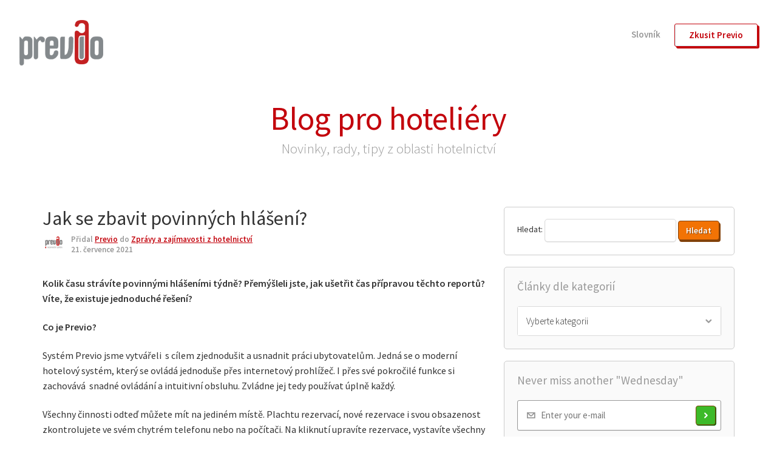

--- FILE ---
content_type: text/html; charset=UTF-8
request_url: https://blog.previo.cz/jak-se-zbavit-povinnych-hlaseni/
body_size: 41278
content:
<!DOCTYPE html>
<!--[if IE 7]>
<html class="ie ie7" lang="cs-CZ">
<![endif]-->
<!--[if IE 8]>
<html class="ie ie8" lang="cs-CZ">
<![endif]-->
<!--[if !(IE 7) | !(IE 8)  ]><!-->
<html lang="cs-CZ">
<!--<![endif]-->
<head>
    <meta charset="UTF-8">
    <meta name="viewport" content="width=device-width">
    <title>Jak se zbavit povinných hlášení? | Blog pro hoteliéry</title>
    <meta name="google-site-verification" content="IBw2sgDXRqlFkANxg8xEYK1mCkBGrWZSOheCfkfethc"/>
    <link rel="profile" href="http://gmpg.org/xfn/11">
    <link rel="pingback" href="https://blog.previo.cz/xmlrpc.php">
    <!--[if lt IE 9]>
    <script src="https://blog.previo.cz/wp-content/themes/hotelgram/js/html5.js"></script>
    <![endif]-->
    
<!-- BEGIN Metadata added by the Add-Meta-Tags WordPress plugin -->
<link rel="alternate" hreflang="cs" href="https://blog.previo.cz/jak-se-zbavit-povinnych-hlaseni/" />
<meta name="description" content="Kolik času strávíte povinnými hlášeními týdně? Přemýšleli jste, jak ušetřit čas přípravou těchto reportů? Víte, že existuje jednoduché řešení? Co je Previo? Systém Previo jsme vytvářeli  s cílem zjednodušit a usnadnit práci ubytovatelům." />
<meta name="keywords" content="hotelové systémy, provoz hotelů, hotely, články o hotelnictví, hotelový marketing, rady pro hotely, zprávy a zajímavosti z hotelnictví" />
<!-- END Metadata added by the Add-Meta-Tags WordPress plugin -->

<meta name='robots' content='max-image-preview:large' />
<link rel="alternate" type="application/rss+xml" title="Blog pro hoteliéry &raquo; RSS zdroj" href="https://blog.previo.cz/feed/" />
<link rel="alternate" type="application/rss+xml" title="Blog pro hoteliéry &raquo; RSS komentářů" href="https://blog.previo.cz/comments/feed/" />
<link rel="alternate" type="application/rss+xml" title="Blog pro hoteliéry &raquo; RSS komentářů pro Jak se zbavit povinných hlášení?" href="https://blog.previo.cz/jak-se-zbavit-povinnych-hlaseni/feed/" />
<script type="text/javascript">
window._wpemojiSettings = {"baseUrl":"https:\/\/s.w.org\/images\/core\/emoji\/14.0.0\/72x72\/","ext":".png","svgUrl":"https:\/\/s.w.org\/images\/core\/emoji\/14.0.0\/svg\/","svgExt":".svg","source":{"concatemoji":"https:\/\/blog.previo.cz\/wp-includes\/js\/wp-emoji-release.min.js?ver=6.1.9"}};
/*! This file is auto-generated */
!function(e,a,t){var n,r,o,i=a.createElement("canvas"),p=i.getContext&&i.getContext("2d");function s(e,t){var a=String.fromCharCode,e=(p.clearRect(0,0,i.width,i.height),p.fillText(a.apply(this,e),0,0),i.toDataURL());return p.clearRect(0,0,i.width,i.height),p.fillText(a.apply(this,t),0,0),e===i.toDataURL()}function c(e){var t=a.createElement("script");t.src=e,t.defer=t.type="text/javascript",a.getElementsByTagName("head")[0].appendChild(t)}for(o=Array("flag","emoji"),t.supports={everything:!0,everythingExceptFlag:!0},r=0;r<o.length;r++)t.supports[o[r]]=function(e){if(p&&p.fillText)switch(p.textBaseline="top",p.font="600 32px Arial",e){case"flag":return s([127987,65039,8205,9895,65039],[127987,65039,8203,9895,65039])?!1:!s([55356,56826,55356,56819],[55356,56826,8203,55356,56819])&&!s([55356,57332,56128,56423,56128,56418,56128,56421,56128,56430,56128,56423,56128,56447],[55356,57332,8203,56128,56423,8203,56128,56418,8203,56128,56421,8203,56128,56430,8203,56128,56423,8203,56128,56447]);case"emoji":return!s([129777,127995,8205,129778,127999],[129777,127995,8203,129778,127999])}return!1}(o[r]),t.supports.everything=t.supports.everything&&t.supports[o[r]],"flag"!==o[r]&&(t.supports.everythingExceptFlag=t.supports.everythingExceptFlag&&t.supports[o[r]]);t.supports.everythingExceptFlag=t.supports.everythingExceptFlag&&!t.supports.flag,t.DOMReady=!1,t.readyCallback=function(){t.DOMReady=!0},t.supports.everything||(n=function(){t.readyCallback()},a.addEventListener?(a.addEventListener("DOMContentLoaded",n,!1),e.addEventListener("load",n,!1)):(e.attachEvent("onload",n),a.attachEvent("onreadystatechange",function(){"complete"===a.readyState&&t.readyCallback()})),(e=t.source||{}).concatemoji?c(e.concatemoji):e.wpemoji&&e.twemoji&&(c(e.twemoji),c(e.wpemoji)))}(window,document,window._wpemojiSettings);
</script>
<style type="text/css">
img.wp-smiley,
img.emoji {
	display: inline !important;
	border: none !important;
	box-shadow: none !important;
	height: 1em !important;
	width: 1em !important;
	margin: 0 0.07em !important;
	vertical-align: -0.1em !important;
	background: none !important;
	padding: 0 !important;
}
</style>
	<link rel='stylesheet' id='wp-block-library-css' href='https://blog.previo.cz/wp-includes/css/dist/block-library/style.min.css?ver=6.1.9' type='text/css' media='all' />
<link rel='stylesheet' id='classic-theme-styles-css' href='https://blog.previo.cz/wp-includes/css/classic-themes.min.css?ver=1' type='text/css' media='all' />
<style id='global-styles-inline-css' type='text/css'>
body{--wp--preset--color--black: #000000;--wp--preset--color--cyan-bluish-gray: #abb8c3;--wp--preset--color--white: #ffffff;--wp--preset--color--pale-pink: #f78da7;--wp--preset--color--vivid-red: #cf2e2e;--wp--preset--color--luminous-vivid-orange: #ff6900;--wp--preset--color--luminous-vivid-amber: #fcb900;--wp--preset--color--light-green-cyan: #7bdcb5;--wp--preset--color--vivid-green-cyan: #00d084;--wp--preset--color--pale-cyan-blue: #8ed1fc;--wp--preset--color--vivid-cyan-blue: #0693e3;--wp--preset--color--vivid-purple: #9b51e0;--wp--preset--gradient--vivid-cyan-blue-to-vivid-purple: linear-gradient(135deg,rgba(6,147,227,1) 0%,rgb(155,81,224) 100%);--wp--preset--gradient--light-green-cyan-to-vivid-green-cyan: linear-gradient(135deg,rgb(122,220,180) 0%,rgb(0,208,130) 100%);--wp--preset--gradient--luminous-vivid-amber-to-luminous-vivid-orange: linear-gradient(135deg,rgba(252,185,0,1) 0%,rgba(255,105,0,1) 100%);--wp--preset--gradient--luminous-vivid-orange-to-vivid-red: linear-gradient(135deg,rgba(255,105,0,1) 0%,rgb(207,46,46) 100%);--wp--preset--gradient--very-light-gray-to-cyan-bluish-gray: linear-gradient(135deg,rgb(238,238,238) 0%,rgb(169,184,195) 100%);--wp--preset--gradient--cool-to-warm-spectrum: linear-gradient(135deg,rgb(74,234,220) 0%,rgb(151,120,209) 20%,rgb(207,42,186) 40%,rgb(238,44,130) 60%,rgb(251,105,98) 80%,rgb(254,248,76) 100%);--wp--preset--gradient--blush-light-purple: linear-gradient(135deg,rgb(255,206,236) 0%,rgb(152,150,240) 100%);--wp--preset--gradient--blush-bordeaux: linear-gradient(135deg,rgb(254,205,165) 0%,rgb(254,45,45) 50%,rgb(107,0,62) 100%);--wp--preset--gradient--luminous-dusk: linear-gradient(135deg,rgb(255,203,112) 0%,rgb(199,81,192) 50%,rgb(65,88,208) 100%);--wp--preset--gradient--pale-ocean: linear-gradient(135deg,rgb(255,245,203) 0%,rgb(182,227,212) 50%,rgb(51,167,181) 100%);--wp--preset--gradient--electric-grass: linear-gradient(135deg,rgb(202,248,128) 0%,rgb(113,206,126) 100%);--wp--preset--gradient--midnight: linear-gradient(135deg,rgb(2,3,129) 0%,rgb(40,116,252) 100%);--wp--preset--duotone--dark-grayscale: url('#wp-duotone-dark-grayscale');--wp--preset--duotone--grayscale: url('#wp-duotone-grayscale');--wp--preset--duotone--purple-yellow: url('#wp-duotone-purple-yellow');--wp--preset--duotone--blue-red: url('#wp-duotone-blue-red');--wp--preset--duotone--midnight: url('#wp-duotone-midnight');--wp--preset--duotone--magenta-yellow: url('#wp-duotone-magenta-yellow');--wp--preset--duotone--purple-green: url('#wp-duotone-purple-green');--wp--preset--duotone--blue-orange: url('#wp-duotone-blue-orange');--wp--preset--font-size--small: 13px;--wp--preset--font-size--medium: 20px;--wp--preset--font-size--large: 36px;--wp--preset--font-size--x-large: 42px;--wp--preset--spacing--20: 0.44rem;--wp--preset--spacing--30: 0.67rem;--wp--preset--spacing--40: 1rem;--wp--preset--spacing--50: 1.5rem;--wp--preset--spacing--60: 2.25rem;--wp--preset--spacing--70: 3.38rem;--wp--preset--spacing--80: 5.06rem;}:where(.is-layout-flex){gap: 0.5em;}body .is-layout-flow > .alignleft{float: left;margin-inline-start: 0;margin-inline-end: 2em;}body .is-layout-flow > .alignright{float: right;margin-inline-start: 2em;margin-inline-end: 0;}body .is-layout-flow > .aligncenter{margin-left: auto !important;margin-right: auto !important;}body .is-layout-constrained > .alignleft{float: left;margin-inline-start: 0;margin-inline-end: 2em;}body .is-layout-constrained > .alignright{float: right;margin-inline-start: 2em;margin-inline-end: 0;}body .is-layout-constrained > .aligncenter{margin-left: auto !important;margin-right: auto !important;}body .is-layout-constrained > :where(:not(.alignleft):not(.alignright):not(.alignfull)){max-width: var(--wp--style--global--content-size);margin-left: auto !important;margin-right: auto !important;}body .is-layout-constrained > .alignwide{max-width: var(--wp--style--global--wide-size);}body .is-layout-flex{display: flex;}body .is-layout-flex{flex-wrap: wrap;align-items: center;}body .is-layout-flex > *{margin: 0;}:where(.wp-block-columns.is-layout-flex){gap: 2em;}.has-black-color{color: var(--wp--preset--color--black) !important;}.has-cyan-bluish-gray-color{color: var(--wp--preset--color--cyan-bluish-gray) !important;}.has-white-color{color: var(--wp--preset--color--white) !important;}.has-pale-pink-color{color: var(--wp--preset--color--pale-pink) !important;}.has-vivid-red-color{color: var(--wp--preset--color--vivid-red) !important;}.has-luminous-vivid-orange-color{color: var(--wp--preset--color--luminous-vivid-orange) !important;}.has-luminous-vivid-amber-color{color: var(--wp--preset--color--luminous-vivid-amber) !important;}.has-light-green-cyan-color{color: var(--wp--preset--color--light-green-cyan) !important;}.has-vivid-green-cyan-color{color: var(--wp--preset--color--vivid-green-cyan) !important;}.has-pale-cyan-blue-color{color: var(--wp--preset--color--pale-cyan-blue) !important;}.has-vivid-cyan-blue-color{color: var(--wp--preset--color--vivid-cyan-blue) !important;}.has-vivid-purple-color{color: var(--wp--preset--color--vivid-purple) !important;}.has-black-background-color{background-color: var(--wp--preset--color--black) !important;}.has-cyan-bluish-gray-background-color{background-color: var(--wp--preset--color--cyan-bluish-gray) !important;}.has-white-background-color{background-color: var(--wp--preset--color--white) !important;}.has-pale-pink-background-color{background-color: var(--wp--preset--color--pale-pink) !important;}.has-vivid-red-background-color{background-color: var(--wp--preset--color--vivid-red) !important;}.has-luminous-vivid-orange-background-color{background-color: var(--wp--preset--color--luminous-vivid-orange) !important;}.has-luminous-vivid-amber-background-color{background-color: var(--wp--preset--color--luminous-vivid-amber) !important;}.has-light-green-cyan-background-color{background-color: var(--wp--preset--color--light-green-cyan) !important;}.has-vivid-green-cyan-background-color{background-color: var(--wp--preset--color--vivid-green-cyan) !important;}.has-pale-cyan-blue-background-color{background-color: var(--wp--preset--color--pale-cyan-blue) !important;}.has-vivid-cyan-blue-background-color{background-color: var(--wp--preset--color--vivid-cyan-blue) !important;}.has-vivid-purple-background-color{background-color: var(--wp--preset--color--vivid-purple) !important;}.has-black-border-color{border-color: var(--wp--preset--color--black) !important;}.has-cyan-bluish-gray-border-color{border-color: var(--wp--preset--color--cyan-bluish-gray) !important;}.has-white-border-color{border-color: var(--wp--preset--color--white) !important;}.has-pale-pink-border-color{border-color: var(--wp--preset--color--pale-pink) !important;}.has-vivid-red-border-color{border-color: var(--wp--preset--color--vivid-red) !important;}.has-luminous-vivid-orange-border-color{border-color: var(--wp--preset--color--luminous-vivid-orange) !important;}.has-luminous-vivid-amber-border-color{border-color: var(--wp--preset--color--luminous-vivid-amber) !important;}.has-light-green-cyan-border-color{border-color: var(--wp--preset--color--light-green-cyan) !important;}.has-vivid-green-cyan-border-color{border-color: var(--wp--preset--color--vivid-green-cyan) !important;}.has-pale-cyan-blue-border-color{border-color: var(--wp--preset--color--pale-cyan-blue) !important;}.has-vivid-cyan-blue-border-color{border-color: var(--wp--preset--color--vivid-cyan-blue) !important;}.has-vivid-purple-border-color{border-color: var(--wp--preset--color--vivid-purple) !important;}.has-vivid-cyan-blue-to-vivid-purple-gradient-background{background: var(--wp--preset--gradient--vivid-cyan-blue-to-vivid-purple) !important;}.has-light-green-cyan-to-vivid-green-cyan-gradient-background{background: var(--wp--preset--gradient--light-green-cyan-to-vivid-green-cyan) !important;}.has-luminous-vivid-amber-to-luminous-vivid-orange-gradient-background{background: var(--wp--preset--gradient--luminous-vivid-amber-to-luminous-vivid-orange) !important;}.has-luminous-vivid-orange-to-vivid-red-gradient-background{background: var(--wp--preset--gradient--luminous-vivid-orange-to-vivid-red) !important;}.has-very-light-gray-to-cyan-bluish-gray-gradient-background{background: var(--wp--preset--gradient--very-light-gray-to-cyan-bluish-gray) !important;}.has-cool-to-warm-spectrum-gradient-background{background: var(--wp--preset--gradient--cool-to-warm-spectrum) !important;}.has-blush-light-purple-gradient-background{background: var(--wp--preset--gradient--blush-light-purple) !important;}.has-blush-bordeaux-gradient-background{background: var(--wp--preset--gradient--blush-bordeaux) !important;}.has-luminous-dusk-gradient-background{background: var(--wp--preset--gradient--luminous-dusk) !important;}.has-pale-ocean-gradient-background{background: var(--wp--preset--gradient--pale-ocean) !important;}.has-electric-grass-gradient-background{background: var(--wp--preset--gradient--electric-grass) !important;}.has-midnight-gradient-background{background: var(--wp--preset--gradient--midnight) !important;}.has-small-font-size{font-size: var(--wp--preset--font-size--small) !important;}.has-medium-font-size{font-size: var(--wp--preset--font-size--medium) !important;}.has-large-font-size{font-size: var(--wp--preset--font-size--large) !important;}.has-x-large-font-size{font-size: var(--wp--preset--font-size--x-large) !important;}
.wp-block-navigation a:where(:not(.wp-element-button)){color: inherit;}
:where(.wp-block-columns.is-layout-flex){gap: 2em;}
.wp-block-pullquote{font-size: 1.5em;line-height: 1.6;}
</style>
<link rel='stylesheet' id='themezee-widget-bundle-css' href='https://blog.previo.cz/wp-content/plugins/themezee-widget-bundle/assets/css/themezee-widget-bundle.css?ver=1.5.2' type='text/css' media='all' />
<link rel='stylesheet' id='wp-pagenavi-css' href='https://blog.previo.cz/wp-content/plugins/wp-pagenavi/pagenavi-css.css?ver=2.70' type='text/css' media='all' />
<link rel='stylesheet' id='hotelgram-bootstrap-css' href='https://blog.previo.cz/wp-content/themes/hotelgram/css/bootstrap.min.css?ver=6.1.9' type='text/css' media='all' />
<link rel='stylesheet' id='hotelgram-main-css' href='https://blog.previo.cz/wp-content/themes/hotelgram/css/previo.css?ver=6.1.9' type='text/css' media='all' />
<link rel='stylesheet' id='hotelgram-blog-css' href='https://blog.previo.cz/wp-content/themes/hotelgram/css/hg-blog.css?ver=1.0.1' type='text/css' media='all' />
<link rel='stylesheet' id='hotelgram-blog-responsive-css' href='https://blog.previo.cz/wp-content/themes/hotelgram/css/hg-blog-responsive.css?ver=6.1.9' type='text/css' media='all' />
<link rel='stylesheet' id='forget-about-shortcode-buttons-css' href='https://blog.previo.cz/wp-content/plugins/forget-about-shortcode-buttons/public/css/button-styles.css?ver=2.1.2' type='text/css' media='all' />
<link rel='stylesheet' id='fancybox-css' href='https://blog.previo.cz/wp-content/plugins/easy-fancybox/fancybox/jquery.fancybox-1.3.7.min.css?ver=1.5.7' type='text/css' media='screen' />
<script type='text/javascript' id='jquery-core-js-extra'>
/* <![CDATA[ */
var ajax = {"url":"https:\/\/blog.previo.cz\/wp-admin\/admin-ajax.php"};
/* ]]> */
</script>
<script type='text/javascript' src='https://blog.previo.cz/wp-includes/js/jquery/jquery.min.js?ver=3.6.1' id='jquery-core-js'></script>
<script type='text/javascript' src='https://blog.previo.cz/wp-includes/js/jquery/jquery-migrate.min.js?ver=3.3.2' id='jquery-migrate-js'></script>
<script type='text/javascript' src='https://blog.previo.cz/wp-content/themes/hotelgram/js/jquery-1.11.1.min.js?ver=6.1.9' id='hotelgram-jquery-js'></script>
<script type='text/javascript' src='https://blog.previo.cz/wp-content/themes/hotelgram/js/bootstrap.min.js?ver=6.1.9' id='hotelgram-bootstrap-js'></script>
<script type='text/javascript' src='https://blog.previo.cz/wp-content/themes/hotelgram/js/previo.js?ver=6.1.9' id='hotelgram-main-js'></script>
<script type='text/javascript' src='https://blog.previo.cz/wp-content/themes/hotelgram/js/hg-blog.js?ver=6.1.9' id='hotelgram-blog-js'></script>
<link rel="https://api.w.org/" href="https://blog.previo.cz/wp-json/" /><link rel="alternate" type="application/json" href="https://blog.previo.cz/wp-json/wp/v2/posts/3235" /><link rel="EditURI" type="application/rsd+xml" title="RSD" href="https://blog.previo.cz/xmlrpc.php?rsd" />
<link rel="wlwmanifest" type="application/wlwmanifest+xml" href="https://blog.previo.cz/wp-includes/wlwmanifest.xml" />
<meta name="generator" content="WordPress 6.1.9" />
<link rel="canonical" href="https://blog.previo.cz/jak-se-zbavit-povinnych-hlaseni/" />
<link rel='shortlink' href='https://blog.previo.cz/?p=3235' />
<link rel="alternate" type="application/json+oembed" href="https://blog.previo.cz/wp-json/oembed/1.0/embed?url=https%3A%2F%2Fblog.previo.cz%2Fjak-se-zbavit-povinnych-hlaseni%2F" />
<link rel="alternate" type="text/xml+oembed" href="https://blog.previo.cz/wp-json/oembed/1.0/embed?url=https%3A%2F%2Fblog.previo.cz%2Fjak-se-zbavit-povinnych-hlaseni%2F&#038;format=xml" />
<link rel="icon" href="https://blog.previo.cz/wp-content/uploads/2026/01/cropped-favi-1-32x32.png" sizes="32x32" />
<link rel="icon" href="https://blog.previo.cz/wp-content/uploads/2026/01/cropped-favi-1-192x192.png" sizes="192x192" />
<link rel="apple-touch-icon" href="https://blog.previo.cz/wp-content/uploads/2026/01/cropped-favi-1-180x180.png" />
<meta name="msapplication-TileImage" content="https://blog.previo.cz/wp-content/uploads/2026/01/cropped-favi-1-270x270.png" />

<!-- Easy FancyBox 1.5.7 using FancyBox 1.3.7 - RavanH (http://status301.net/wordpress-plugins/easy-fancybox/) -->
<script type="text/javascript">
/* <![CDATA[ */
var fb_timeout = null;
var fb_opts = { 'overlayShow' : true, 'hideOnOverlayClick' : true, 'showCloseButton' : true, 'centerOnScroll' : true, 'enableEscapeButton' : true, 'autoScale' : true };
var easy_fancybox_handler = function(){
	/* IMG */
	var fb_IMG_select = 'a[href*=".jpg"]:not(.nofancybox,.pin-it-button), area[href*=".jpg"]:not(.nofancybox), a[href*=".jpeg"]:not(.nofancybox,.pin-it-button), area[href*=".jpeg"]:not(.nofancybox), a[href*=".png"]:not(.nofancybox,.pin-it-button), area[href*=".png"]:not(.nofancybox)';
	jQuery(fb_IMG_select).addClass('fancybox image');
	var fb_IMG_sections = jQuery('div.gallery');
	fb_IMG_sections.each(function() { jQuery(this).find(fb_IMG_select).attr('rel', 'gallery-' + fb_IMG_sections.index(this)); });
	jQuery('a.fancybox, area.fancybox, li.fancybox a:not(li.nofancybox a)').fancybox( jQuery.extend({}, fb_opts, { 'transitionIn' : 'elastic', 'transitionOut' : 'elastic', 'opacity' : false, 'hideOnContentClick' : false, 'titleShow' : true, 'titlePosition' : 'over', 'titleFromAlt' : true, 'showNavArrows' : true, 'enableKeyboardNav' : true, 'cyclic' : false }) );
	/* Auto-click */ 
	jQuery('#fancybox-auto').trigger('click');
}
/* ]]> */
</script>

<style type="text/css">
#fancybox-content{background-color:#fff}
#fancybox-content{border-color:#fff}#fancybox-outer{background-color:#fff}
#fancybox-content{color:inherit}
</style>

<!-- Google Tag Manager -->
<script>(function(w,d,s,l,i){w[l]=w[l]||[];w[l].push({'gtm.start':
new Date().getTime(),event:'gtm.js'});var f=d.getElementsByTagName(s)[0],
j=d.createElement(s),dl=l!='dataLayer'?'&l='+l:'';j.async=true;j.src=
'https://www.googletagmanager.com/gtm.js?id='+i+dl;f.parentNode.insertBefore(j,f);
})(window,document,'script','dataLayer','GTM-KNBMRP9');</script>
<!-- End Google Tag Manager -->

<!-- Global site tag (gtag.js) - Google Analytics -->
<script async src="https://www.googletagmanager.com/gtag/js?id=UA-1302307-1"></script>
<script>
  window.dataLayer = window.dataLayer || [];
  function gtag(){dataLayer.push(arguments);}
  gtag('js', new Date());

  gtag('config', 'UA-1302307-1');
  gtag('config', 'UA-1302307-13');
</script>

    <!-- Facebook Pixel Code -->
    <script>
        !function(f,b,e,v,n,t,s)
        {if(f.fbq)return;n=f.fbq=function(){n.callMethod?
            n.callMethod.apply(n,arguments):n.queue.push(arguments)};
            if(!f._fbq)f._fbq=n;n.push=n;n.loaded=!0;n.version='2.0';
            n.queue=[];t=b.createElement(e);t.async=!0;
            t.src=v;s=b.getElementsByTagName(e)[0];
            s.parentNode.insertBefore(t,s)}(window, document,'script',
            'https://connect.facebook.net/en_US/fbevents.js');
        fbq('init', '674689296313057');
        fbq('track', 'PageView');
    </script>
    <noscript>
        <img height="1" width="1" style="display:none" src="https://www.facebook.com/tr?id=674689296313057&ev=PageView&noscript=1"/>
    </noscript>
    <!-- End Facebook Pixel Code -->

    <!-- Sklik retargeting -->
    <script type="text/javascript" src="https://c.seznam.cz/js/rc.js"></script>
    <script>
        var retargetingConf = {
            rtgId: 136654
        };
        if (window.rc && window.rc.retargetingHit) {
            window.rc.retargetingHit(retargetingConf);
        }
    </script>
</head>

<body class="post-template-default single single-post postid-3235 single-format-standard wp-custom-logo sidebar">

<!-- Google Tag Manager (noscript) -->
<noscript><iframe src="https://www.googletagmanager.com/ns.html?id=GTM-KNBMRP9"
height="0" width="0" style="display:none;visibility:hidden"></iframe></noscript>
<!-- End Google Tag Manager (noscript) -->

<div id="page" class="hfeed site PageContent">
    <header id="masthead" class="navbar navbar-static-top site-header" role="banner">
        <div class="row">
            <nav class="navbar" role="navigation" id="mainMenu" role="navigation">
                <a href="https://blog.previo.cz" id="logo">
                    <img src="https://blog.previo.cz/wp-content/themes/hotelgram/images/logo-web.png" alt="Previo Blog"
                         height="75"/>
                </a>

                <div class="row visible-xs">
                    <button type="button" class="navbar-toggle collapsed" data-toggle="collapse"
                            data-target="#mm-navbar">
                        <span class="icon-bar"></span>
                        <span class="icon-bar"></span>
                        <span class="icon-bar"></span>
                    </button>
                </div>

                <div class="'row">
                    <div class="navbar-collapse collapse" id="mm-navbar">
                        <ul class="nav navbar-nav navbar-right">
<!--                            <li><a href="#Search" class="icoSearch"><span class="visible-xs">Vyhledat</span></a></li>-->
                            <li><a href="https://www.previo.cz/demo-systemu-previo" class="HG-boxWithBlueShadow" id="mm-Login" target="_blank">Zkusit Previo</a></li>
                        </ul>

                        <ul id="menu-main-menu" class="nav navbar-nav navbar-right"><li id="menu-item-632" class="menu-item menu-item-type-custom menu-item-object-custom menu-item-632"><a title="Slovník pojmů pro hoteliéry" href="http://blog.previo.cz/slovnik">Slovník</a></li>
</ul>                                            </div>
                </div>
            </nav>
            <!-- #site-navigation -->
        </div>
        <!-- #navbar -->
    </header>
    <!-- #masthead -->

<div class="text-center">
    <a href="https://blog.previo.cz/" class="no-underline"><span id="mainTitle">Blog pro hoteliéry</a><span>
<span id="subTitle">Novinky, rady, tipy z oblasti hotelnictví</span>
</div>

    <div class="container" id="content">
        <div class="row">
            <div class="PageContent" id="BS-Detail">
                <div class="col-md-8 article-detail" id="leftPanel">

                                        
                        <article id="post-3235" class="row post-3235 post type-post status-publish format-standard has-post-thumbnail hentry category-zajimavosti-z-hotelnictvi">
            <h1>Jak se zbavit povinných hlášení?</h1>

        <div id="infoPanel" class="author">
            <div class="author-avatar">
                <img src="https://blog.previo.cz/wp-content/uploads/2015/08/65835_561748950521154_1331589073_n-180x147.png" width="37" height="30" alt="Previo" class="avatar avatar-37 wp-user-avatar wp-user-avatar-37 alignnone photo" />            </div>
            <div class="ipItem category">
                Přidal <a class="url fn n" href="https://blog.previo.cz/author/lukas-navratilprevio-cz/" title="Zobrazit archiv autora (Previo)" rel="author">Previo</a></span> do <span class="categories-links"><a href="https://blog.previo.cz/category/zajimavosti-z-hotelnictvi/" rel="category tag">Zprávy a zajímavosti z hotelnictví</a></span><br><span class="date">21. července 2021</span>                            </div>
        </div>
        <p class="text">
            <p><span style="font-weight: 600;">Kolik času strávíte povinnými hlášeními týdně? Přemýšleli jste, jak ušetřit čas přípravou těchto reportů? Víte, že existuje jednoduché řešení?</span></p>
<p><span style="font-weight: 600;">Co je Previo?</span></p>
<p><span style="font-weight: 400;">Systém Previo jsme vytvářeli  s cílem zjednodušit a usnadnit práci ubytovatelům. Jedná se o moderní hotelový systém, který se ovládá jednoduše přes internetový prohlížeč. I přes své pokročilé funkce si zachovává  snadné ovládání a intuitivní obsluhu. Zvládne jej tedy používat úplně každý.</span></p>
<p><span style="font-weight: 400;">Všechny činnosti odteď můžete mít na jediném místě. Plachtu rezervací, nové rezervace i svou obsazenost zkontrolujete ve svém chytrém telefonu nebo na počítači. Na kliknutí upravíte rezervace, vystavíte všechny doklady nebo zpracujete platby.</span></p>
<p><span style="font-weight: 600;">Co vše umí Previo?</span></p>
<p><span style="font-weight: 400;">Funkcí, která Vám ušetří čas, je automatické odesílání hlášení cizinecké policii a jednoduché generování reportu pro ČSÚ. Na odesílání tak již nebudete muset myslet. Previo je odešle za Vás. V ceníku si nastavíte výši městských poplatků a Previo Vám vytvoří report na kliknutí.</span></p>
<p><span style="font-weight: 600;">Co dalšího umí Previo najdete v našem minutovém videu:</span></p>
<p><iframe title="YouTube video player" src="https://www.youtube.com/embed/7_JsmzrhIuo" width="560" height="315" frameborder="0" allowfullscreen="allowfullscreen"></iframe></p>
<p>&nbsp;</p>
<p><span style="font-weight: 400;">Pokud Vás řešení Previo zaujalo, kontaktujte obchodního zástupce ze svého kraje. Kontakty naleznete po kliknutí </span><a href="https://www.previo.cz/obchodni-zastupci"><span style="font-weight: 400;">zde</span></a><span style="font-weight: 400;">.</span></p>
<p><span style="font-weight: 400;">Hotelový systém Previo je nejpoužívanější systém v Česku a důvěřuje mu více jak 3300 hotelů, penzionů nebo apartmánů v Evropě. </span></p>
<p style="text-align: center;">
                    </p>

        <div id="ad-socialBox">
            <div class="row">
                <div class="sbItem">
                    <h3 class="subTitle">Líbil se Vám článek? Nezapomeňte ho sdílet s ostatními!</h3>

                    <div id="sb-sharingItems">
                    </div>
                </div>
                <div class="sbItem">
                                    </div>
            </div>
        </div>
    

</article><!-- #post -->


                        <!--<div class="_load-Disqus" id="ad-commentBox" data-target="#ad-commentBox .wrapper"
                             data-article-url="blog-detail.html">
                            <h4 class="subTitle c-primary">Přidejte svůj komentář</h4>

                            <div class="wrapper">
                                                            </div>
                        </div> -->


                    
                </div>
                    <div class="col-md-4" id="rightPanel">
		<div class="sidebar-inner">
			<div class="widget-area">
				<div id="search-3" class="widget widget_search"><form role="search" method="get" action="https://blog.previo.cz/" class="search-form form-inline" id="SubscribeForm">
    <div class="form-group">
        <div>
            <label for="search">Hledat:</label>
            <input type="text" class="form-control input-lg" name="s" id="s">
            <input type="submit" value="Hledat" class="btn btn-hotelgram">
        </div>
    </div>
</form></div>
        <div class="rItem box box-gray" id="b-category">
            <h4 class="heading">Články dle kategorií</h4>

            <div class="SelectBox" id="CategorySelect">
                <div class="sb-main">Vyberte kategorii</div>
                <div class="sb-list">
                    <ul>
                        	<li class="cat-item cat-item-194"><a href="https://blog.previo.cz/category/tipy-pro-vas/dulezita-oznameni/">Důležitá oznámení</a>
</li>
	<li class="cat-item cat-item-83"><a href="https://blog.previo.cz/category/tipy-pro-vas/nove-funkce-cs/">Nové funkce</a>
</li>
	<li class="cat-item cat-item-14"><a href="https://blog.previo.cz/category/tipy-pro-vas/">Novinky a tipy v Previu</a>
</li>
	<li class="cat-item cat-item-1"><a href="https://blog.previo.cz/category/vzdelavani/">Vzdělávejte se s námi</a>
</li>
	<li class="cat-item cat-item-16"><a href="https://blog.previo.cz/category/zajimavosti-z-hotelnictvi/">Zprávy a zajímavosti z hotelnictví</a>
</li>
                    </ul>
                </div>
            </div>
        </div>
           <!-- <div class="clearfix visible-sm"></div>
        <div class="rItem" id="b-promo">
            <h3 class="heading c-primary">Potřebujete spolehlivý recepční systém?</h3>

            <p class="promoText c-primary">Používaný více než 3370 ubytovacími zařízeními nejenom v ČR a SK. Vyzkoušejte všechny jeho funkce a přesvědčete se, jak jednoduše se ovládá.</p>

            <div class="button">
                <a href="" class="btn btn-responsive btn-hotelgram">Vyzkoušejte Previo na 30 dní zdarma</a>
            </div>
        </div>-->
            <div class="clearfix visible-sm"></div>
        <div class="rItem box box-gray" id="b-subscribe">
            <h4 class="heading"><label for="SubscribeInput">Never miss another &quot;Wednesday&quot;</label></h4>

            <form action="#Subscribe" method="post" id="SubscribeBox" class="SingleInputForm ico ico-email">
                <div class="row">
                    <input type="email" name="email" id="SubscribeInput" class="input" placeholder="Enter your e-mail"/>
                    <input type="submit" value="Send" class="btn btn-hotelgram btn-WithArrow submit"/>
                </div>
            </form>
        </div>
    
        <div class="rItem box" id="b-facebookBox">
            <div class="row">
                <h4 class="heading">Sledujte novinky na našem Facebooku</h4>

                <div class="wrapper"></div>
            </div>
        </div><!-- end:b-facebookBox -->

        <div class="rItem box" id="b-linkedinBox">
            <div class="row">
                <h4 class="heading">nebo na profesní síti LinkedIn</h4>
                <a href="https://www.linkedin.com/company/previo-cz" target="_blank">
                    <img src="/wp-content/themes/hotelgram/images/LinkedIn-sledujte-nas.png" alt="Sledujte nás na
                    Linkedin">
                </a>
                <div class="wrapper"></div>
            </div>
        </div><!-- end:b-facebookBox -->
    			</div><!-- .widget-area -->
		</div><!-- .sidebar-inner -->
	</div><!-- #tertiary -->
            </div>
        </div>
    </div>


</div><!-- #page -->
<footer>
    <div class="f-floor" id="FirstFloor">
        <div class="container">
            <div class="row">
                <div class="col-md-3" id="Address">
                    <img src="https://blog.previo.cz/wp-content/themes/hotelgram/images/logo-web.png" alt="Hotelgram Ltd" height="36"/>

                    <p class="itself">
                                            <strong>PREVIO s.r.o.</strong><br/>
                            Kolbenova 882/3a<br class="hidden-sm hidden-xs"/>
                            Praha 9<br class="hidden-sm hidden-xs"/>
                            190 00
                                        </p>

                    <div class="clearfix"></div>
                </div>
                <!-- end:Address -->

                <div class="col-md-9" id="LinkItems">
                    <div class="l-item" id="LI-Products">
                        <div class="navbar-toggle">
                            <h3 class="heading"><a href="https://www.previo.cz">Produkty</a></h3>
                            <span class="navbar-arrow glyphicon glyphicon-chevron-down"></span>
                        </div>
                                                <div class="navbar-collapse collapse" id="LI-Products-Navbar" role="navigation">
                                <ul class="nav">
                                    <!--                                points to singnup-->
                                    <li><a href="http://www.previo.cz/rezervacni-system">Rezervační systém</a></li>
                                    <li><a href="http://www.previo.cz/hotelovy-software">Recepční systém</a></li>
                                    <li><a href="http://www.previo.cz/internetovy-marketing">Channel Manager</a></li>
                                    <li><a href="http://www.previo.cz/webove-stranky">Webové stránky</a></li>
                                    <li><a href="https://www.previo.cz/integrace">Integrace</a></li>
                                    <li><a href="https://www.previo.cz/alfred">Virtuální recepční Alfred</a></li>
                                    <li><a href="https://www.previo.cz/scanid">ScanID aplikace</a></li>
                                </ul>
                            </div>
                            <!-- end:LI-Products-Navbar -->
                                        </div>

                    <!-- end:LI-Products -->

                    <div class="l-item" id="LI-Learn">
                        <div class="navbar-toggle">
                            <h3 class="heading"><a href="#Learn">Užitečné odkazy</a></h3>
                            <span class="navbar-arrow glyphicon glyphicon-chevron-down"></span>
                        </div>
                        <div class="navbar-collapse collapse" id="LI-Learn-Navbar" role="navigation">
                            <ul class="nav">
                                                                <li><a href="https://help.previo.app/cs/" target="_blank">Previo manuál</a></li>
                                    <li><a href="https://help.previo.app/cs/doc/api-a-ziskani-pristupu/" target="_blank">API manuál</a></li>
                                                        </ul>
                        </div>
                        <!-- end:LI-Learn-Navbar -->
                    </div>
                    <!-- end:LI-Learn -->

                    <div class="l-item" id="LI-Help">
                        <div class="navbar-toggle">
                            <h3 class="heading"><a href="https://www.previo.cz/demo-systemu-previo">Zkusit Previo</a></h3>
                            <span class="navbar-arrow glyphicon glyphicon-chevron-down"></span>
                        </div>
                        <div class="navbar-collapse collapse" id="LI-Help-Navbar" role="navigation">
                            <ul class="nav">
                                                                    <li><a href="https://www.previo.cz/demo-systemu-previo" target="_blank">Demoverze recepčního systému</a></li>
                                    <li><a href="http://web.previo.cz/cs/rezervace/" target="_blank">Demoverze rezervačního systému</a></li>
                                
                            </ul>
                        </div>
                        <!-- end:LI-Help-Navbar -->
                    </div>
                    <!-- end:LI-Help -->
 
                </div>
                <!-- end:LinkItems -->
            </div>
            <!-- end:row -->
        </div>
        <!-- end:container -->
    </div>
    <!-- end:FirstFloor -->

    <div class="f-floor" id="SecondFloor">
        <div class="container">
            <div class="row">
                <div class="col-md-3 col-sm-6 f-contact" id="ContactPhone">
                    <span class="text">Máte dotaz? Zavolejte nám:</span><br/>
                                            <a href="tel:+420251613924">+420 251 613 924</a>
                    
                </div>

                <div class="col-md-3 col-sm-6 f-contact" id="ContactEmail">
                    <span class="text">Nebo nám napište e-mail:</span><br/>
                                            <a href="mailto:info&#64;previo.cz">info&#64;previo.cz</a>
                    
                </div>
            </div>
            <!-- end:row -->
        </div>
        <!-- end:container -->
    </div>
    <!-- end:SecondFloor -->

    <div class="f-floor" id="ThirdFloor">
        <div class="container">
            <div class="row">
                <div class="col-md-6 col-xs-12 SocialNetwork">
                    <span class="text">Nebo nás sledujte na sociálních sítích</span>
                    <a href="https://www.facebook.com/previo.cz?ref=hl" target="_blank"><img src="https://blog.previo.cz/wp-content/themes/hotelgram/images/ico/round-facebook.png" alt="Facebook"/></a><!--
                    <a href="https://twitter.com/hotelgram" target="_blank"><img src="https://blog.previo.cz/wp-content/themes/hotelgram/images/ico/round-twitter.png"
                                                            alt="Twitter"/></a>
                    <a href="https://plus.google.com/116294170416268704531" target="_blank" rel="publisher"><img src="https://blog.previo.cz/wp-content/themes/hotelgram/images/ico/round-gplus.png" alt="Google+"/></a>
                    <a href="http://www.pinterest.com/hotelgram/" target="_blank"><img src="https://blog.previo.cz/wp-content/themes/hotelgram/images/ico/round-pinterest.png"
                                                              alt="Pinterest"/></a>
                    <a href="https://www.youtube.com/channel/UCFRVLr9CTpNoK2XMWPwrc8A" target="_blank"><img src="https://blog.previo.cz/wp-content/themes/hotelgram/images/ico/round-youtube.png"
                                                            alt="YouTube"/></a>-->
                </div>

                <div class="col-md-6 col-xs-12 Copyright">
                    <span class="itself">&copy; 2026 PREVIO s.r.o. Všechna práva vyhrazena.</span>
                    <!-- <a href="#terms">Terms of use</a>
                    <a href="#sitemap">Sitemap</a> -->
                </div>
            </div>
            <!-- end:row -->
        </div>
        <!-- end:container -->
    </div>
    <!-- end:ThirdFloor -->
</footer>




<script type='text/javascript' src='https://blog.previo.cz/wp-includes/js/imagesloaded.min.js?ver=4.1.4' id='imagesloaded-js'></script>
<script type='text/javascript' src='https://blog.previo.cz/wp-includes/js/masonry.min.js?ver=4.2.2' id='masonry-js'></script>
<script type='text/javascript' src='https://blog.previo.cz/wp-includes/js/jquery/jquery.masonry.min.js?ver=3.1.2b' id='jquery-masonry-js'></script>
<script type='text/javascript' src='https://blog.previo.cz/wp-content/plugins/easy-fancybox/fancybox/jquery.fancybox-1.3.7.min.js?ver=1.5.7' id='jquery-fancybox-js'></script>
<script type='text/javascript' src='https://blog.previo.cz/wp-content/plugins/easy-fancybox/jquery.mousewheel.min.js?ver=3.1.12' id='jquery-mousewheel-js'></script>

<script type="text/javascript">
jQuery(document).on('ready post-load', easy_fancybox_handler );
</script>
</body>
</html>

--- FILE ---
content_type: text/css
request_url: https://blog.previo.cz/wp-content/themes/hotelgram/css/previo.css?ver=6.1.9
body_size: 28812
content:
/*!
 * HOTELGRAM | Hotelgram - hotel software (http://www.hotelgram.com/)
 * Copyright 2014 MITON Previo s.r.o.
 */

/* FONTS */
@import url("https://blog.previo.cz/wp-content/themes/hotelgram/css/proxima-nova-font.css");
@import url("https://fonts.googleapis.com/css2?family=Source+Sans+Pro:ital,wght@0,300;0,400;0,600;1,300;1,400;1,600&family=Tillana&display=swap");
@font-face {
    font-family: 'asdfghjkl';
    src: url('../fonts/asdfghjkl-webfont.eot');
    src: url('../fonts/asdfghjkl-webfont.eot?#iefix') format('embedded-opentype'), url('../fonts/asdfghjkl-webfont.woff') format('woff'), url('../fonts/asdfghjkl-webfont.ttf') format('truetype'), url('../fonts/asdfghjkl-webfont.svg#asdfghjklmedium') format('svg');
    font-weight: normal;
    font-style: normal;
}

/* BASIC PROPERTIES */
* { margin:0; padding:0; }
a img, img { border:0; }

body { position:relative; -webkit-font-smoothing:antialiased; color:#333333;}

a { text-decoration:underline; }
a:hover { text-decoration:none; }

h1, h2, h3, h4, h5, h6 { margin:0; font-weight: 500 !important; }

ul, ol { margin:0; padding:0; }

label { cursor:pointer; font-weight:inherit; margin:0; }
strong, b { font-weight:600; }

body, input, textarea,
h1,h2,h3,h4,h5,h6,.h1,.h2,.h3,.h4,.h5,.h6 { font-family:"Source Sans Pro","ProximaNova","Helvetica Neue",Helvetica,Arial,sans-serif !important; }

.b, .bold { font-weight:600; }
.u, .underline { text-decoration:underline; }
.i, .italic { font-style:italic; }

.none, .nan, .hide { display:none; }

.relative-wrapper { display:block; position:relative; width:100%; height:100%; }

.border-bottom { border-bottom:1px solid #cfcfcf; box-shadow:0 1px #fcfcfc; }

.c-primary { color:#c3030c !important; }
.c-grayDark, .c-darkGray { color:#333333 !important; }
.c-gray { color:#757575 !important; }
.c-grayLight, .c-lightGray { color:#999999 !important; }

.d-block { display:block !important; }
.d-inlineBlock { display:inline-block !important; }
.d-inline { display:inline !important; }
.d-tableCell { display:table-cell !important; }
.d-table { display:table !important; }

.fw-300 { font-weight:300 !important; }
.fw-normal, .f-normal, .fw-400 { font-weight:normal !important; }
.fw-600 { font-weight:600 !important; }

.w-100p { width:100%; }
.w-auto { width:auto; }
.w-100px { width:100px; }

a.u:hover { text-decoration:none; }

.focus { border-color:#c3030c !important; outline:0 !important; box-shadow:inset 0 1px 1px rgba(0, 0, 0, .075), 0 0 8px rgba(0, 179, 202, .6) !important; }
.focus.has-error { box-shadow:inset 0 1px 1px rgba(0,0,0,0.075),0 0 6px #ce8483 !important; }

.btn { padding:6px 12px; text-decoration:none; }
.btn-lg { padding:15px 25px; font-size:20px; }
.btn-sm { padding:4px 12px; }
.btn-xs { padding:3px 12px; }
.btn-responsive { display:block; max-width:100%; height:auto; }
.btn-hotelgram,
.btn-hotelgram-orange,
.btn-hotelgram-blue { line-height:normal; background:#f27305; border-color:#824109; box-shadow:2px 3px 0 #824109; text-shadow:1px 1px #824109; font-weight:600; color:#ffffff; }
.btn-hotelgram:hover { transition:background-color 0.38s; background-color:#d96704 !important; color:#ffffff; }
.btn-hotelgram:active,
.btn-white:active,
.btn-hotelgram-orange:active,
.btn-hotelgram-blue:active { box-shadow:inset 0 3px 5px rgba(0,0,0,0.125) !important; }
.btn-hotelgram-orange:hover { transition:background-color 0.38s; background-color:#df810d !important; border-color:#c66900 !important; color:#ffffff !important; }
.btn-hotelgram-orange { background:#fb9312; border-color:#fb9312; box-shadow:2px 3px 0 #c66900; }
.btn-hotelgram-blue:hover { transition:background-color 0.38s; background-color:#0191a3 !important; border-color:#0191a3 !important; color:#ffffff !important; }
.btn-hotelgram-blue { background:#00b3ca; border-color:#00b3ca; box-shadow:2px 3px 0 #00677a; }
.btn-white { border:2px solid #3dba29; box-shadow:none; background:#ffffff; color:#3dba29; }
.btn-white:hover { border-color:#3da334; color:#3da334; }
.btn-biggerShadow { box-shadow:3px 4px 0 #006200; }
.btn-WithArrow { text-indent:-10000px; background:url('../images/arrow-inButton.png') no-repeat center #3dba29; padding-left:19px !important; padding-right:12px !important; }
.btn-WithArrow:active { background-image:url('../images/arrow-inButton.png') !important; }
.btn-WithSearch { text-indent:-10000px; background:url('../images/search-inButton.png') no-repeat center #3dba29; padding-left:19px !important; padding-right:12px !important; }
.btn-WithSearch:active { background-image:url('../images/search-inButton.png'); }

.nav>li>a:hover, .nav>li>a:focus { background:transparent; }
textarea:hover, input:hover, textarea:active, input:active, textarea:focus, input:focus, button:focus, button:active, button:hover { outline:0px !important; }

.ajax { display:inline-block; width:16px; height:16px; background:no-repeat left top; }
.ajax.ajax-circle { background-image:url('../images/ajax/circle.gif'); }

.form-control { height:38px; padding:6px 12px; box-shadow:0 1px 0 #ececec, inset 1px 0 0 #fbfbfb; border-color:#dadada; font-size:15px; color:#333333; }
.form-control:focus { border-color:#c3030c; outline:0; box-shadow:inset 0 1px 1px rgba(0, 0, 0, .075), 0 0 8px rgba(0, 179, 202, .6); }

.ArrowGrayLink { display:inline-block; height:25px; line-height:25px; margin-top:5px; background:url('../images/ico/round-arrow.png') no-repeat left top; padding-left:32px; text-decoration:none; font-weight:600; font-size:14px; color:#999999; }
.ArrowGrayLink:hover { background-position:left bottom; color:#333; }

.HG-boxWithBlueShadow { background:#ffffff; box-shadow:3px 3px 0 #c3030c, inset 1px -1px 0 #d5f3f6 !important; border:1px solid #c3030c !important; border-radius:3px; color:#c3030c !important; }
.HG-boxWithBlueShadow:hover { color:#4d4d4d !important; }
.HG-boxWithBlueShadow:active { box-shadow:inset 0 3px 5px rgba(0,0,0,0.125) !important; text-shadow:1px 1px rgba(0, 0, 0, 0.1) !important; color:#333333 !important; }
a.HG-boxWithBlueShadow { text-decoration:none; }

.HG-grayBoxInnerShadow { background:#f3f3f3; padding:37px 30px 30px 30px; box-shadow:inset 5px 5px 18px rgba(0, 0, 0, 0.18); border:1px solid #ececec; border-bottom:0; border-radius:17px; }

.SwitchControl { margin:0; padding:0; text-align:center; font-size:14px; }
.SwitchControl .sc-wrapper.sc-wrapperLeft { display:block; text-align:left; }
.SwitchControl input[type="checkbox"],
.SwitchControl .checkbox { display:none; }
.SwitchControl .sc-wrapper { display:inline-block; cursor:pointer;  }
.SwitchControl .sc-caption { float:left; height:24px; line-height:24px; margin-left:10px; text-align:left; }
.SwitchControl .sc-panel { position:relative; float:left; width:50px; height:24px; background:url('../images/SwitchControl-bg.png') left top no-repeat; }
.SwitchControl .sc-bull { position:absolute; left:2px; top:0; width:20px; height:24px; background:url('../images/SwitchControl-bull.png') left top; z-index:1; }
.SwitchControl.checked .sc-panel { background-position:left bottom; }
.SwitchControl.checked .sc-bull { left:auto; right:2px; }
.SwitchControl.SC-TwoLines { text-align:left; }
.SwitchControl.SC-TwoLines .sc-caption { height:auto; line-height:normal; margin-bottom:7px; font-size:15px; font-weight:600; }
.SwitchControl.SC-TwoLines .sc-caption,
.SwitchControl.SC-TwoLines .sc-panel { float:none; margin-left:0; }

.SelectBox { position:relative; cursor:pointer; border:1px solid #dadada; border-radius:3px; background:#ffffff; box-shadow:1px 0 0 #f1f1f1; }
.SelectBox.opened { box-shadow:1px 1px 1px rgba(0, 0, 0, 0.125); border-color:#cdcdcd; }
.SelectBox .sb-main { padding:14px; background:url('../images/ico/ico-arrowSelectbox.png') no-repeat right 14px center #ffffff; font-size:15px; font-weight:300; }
.SelectBox .sb-main:hover { font-weight:600; background-image:url([data-uri]); color:#000000; }
.SelectBox.opened .sb-main { font-weight:600; background-image:url([data-uri]); color:#000000; }
.SelectBox.opened .sb-main:hover { background-color:#ffffff; background-image:url([data-uri]); color:#999999; }
.SelectBox .sb-list { display:none; cursor:default; border-top:1px solid #eaeaea; }
.SelectBox .sb-list ul { list-style:none; }
.SelectBox .sb-list li a { display:block; border-bottom:1px solid #fafafa; padding:10px 14px; }
.SelectBox .sb-list li a:hover { background-color:#fcfcfc; border-bottom-color:#f5f5f5; }
.SelectBox .sb-list li:last-child a { border-bottom:0; }

.SingleInputForm { position:relative; border:1px solid #999999; border-radius:3px; background:#ffffff; box-shadow:0 1px 0 #e5e5e5, inset 1px 0 0 #f9f9f9; padding:8px; margin-top: 20px; }
.SingleInputForm.focus { border-color:#c3030c; outline:0; box-shadow:inset 0 1px 1px rgba(0, 0, 0, .075), 0 0 8px rgba(0, 179, 202, .6); }
.SingleInputForm.ico .input { margin-left:30px !important; }
.SingleInputForm.ico-email { background-image:url('../images/ico/email-small.png'); background-repeat:no-repeat; background-position:15px center; }
.SingleInputForm .btn { box-shadow:1px 1px 0 #006200; padding:6px 10px; }
.SingleInputForm .input { float:left; width:240px; margin-top:6px; border:0; background:transparent; font-size:15px; }
.SingleInputForm .submit { float:right; }
.SingleInputForm .SIF-Autoloader { display:none; position:absolute; left:0; top:51px; width:100%; background:#ffffff; border-radius:2px; box-shadow:0 0 8px rgba(0, 0, 0, 0.65); text-align:center; z-index:999; }
.SingleInputForm .SIF-Autoloader .result-items { list-style:none; font-size:15px; text-align:left; }
.SingleInputForm .SIF-Autoloader .result-items a { display:block; padding:5px 22px; font-weight:300; text-decoration:none; color:#333333; }
.SingleInputForm .SIF-Autoloader .result-items a:hover { background-color:#fcfcfc; }
.SingleInputForm .SIF-Autoloader .result-items li:first-child a { padding-top:19px; }
.SingleInputForm .SIF-Autoloader .result-items li:last-child a { padding-bottom:19px; }
.SingleInputForm .SIF-Autoloader .ajax { margin:15px 0 10px 0; }
.SingleInputForm .SIF-Autoloader .contains { padding:11px 22px; background:#f2f2f2; text-align:left; font-size:14px; font-style:italic; font-weight:300; color:#666666; }

select.InvisibleSelect { cursor:pointer; display:block; position:absolute; z-index:101; left:0; top:0; width:100%; height:100%; -moz-border-radius:0; -webkit-border-radius:0; border-radius:0; -webkit-appearance:button; opacity:0; font-size:13px; }

#_HG-BackgroundOverlay { position:fixed; left:0; top:0; width:100%; height:100%; background:#aebabe; opacity:0.77; -ms-filter:"progid:DXImageTransform.Microsoft.Alpha(Opacity=77)"; z-index:999999; }
.AlertWindow { position:fixed; left:300px; top:100px; max-width:420px; background:#ffffff; border-radius:18px; box-shadow:0 10px 59px rgba(0, 0, 0, 0.75), -10px -10px 59px rgba(0, 0, 0, 0.18); text-align:center; }
.AlertWindow .relative-wrapper { padding:50px 27px 25px 27px; }
.AlertWindow .AW-Heading { padding-bottom:20px; font-size:25px; font-weight:bold; }
.AlertWindow .AW-Text { font-size:16px; }
.AlertWindow .AW-CloseCross { display:block; position:absolute; top:11px; right:11px; width:25px; height:25px; background:url('../images/ico/round-cross.png') no-repeat left top; }
.AlertWindow .AW-CloseCross:hover { background-position:left bottom; }
.AlertWindow #CloseButton { margin-top:55px; }
.AlertWindow .btn { padding:10px 40px !important; font-size:20px; font-weight:600; }

header { padding:32px 31px 20px 31px; }
header #logo { float:left; }

footer { margin-top:84px; background:#f3f3f3; border-top:1px solid #ececec; padding:55px 0 18px 0; }
footer .navbar-toggle { display:block; float:none !important; margin:0; padding:0; border:0; }
footer .navbar-toggle .navbar-arrow { display:none; }
footer a { text-decoration:none; color:#333333; }
footer a:hover { text-decoration:underline; color:#000000; }
footer ul { margin:0; padding:0; list-style:none; }
footer .f-floor { border-bottom:1px solid #dadada; }
footer .f-floor#FirstFloor { padding-bottom:38px; }
footer .f-floor#SecondFloor { padding:40px 0; }
footer .f-floor#ThirdFloor { padding:26px 0 0 0; border:0; }

footer #FirstFloor #Address img { margin-bottom:16px; }
footer #FirstFloor #Address p { margin:0; }
footer #FirstFloor .l-item { float:left; margin:10px 43px 0 0; }
footer #FirstFloor .l-item ul>li { padding:2px 0; }
footer #FirstFloor .l-item .heading { margin-bottom:14px; }
footer #FirstFloor .l-item .heading a { font-size:16px; font-weight:600; }
footer #FirstFloor .l-item a { font-weight:300; }
footer #FirstFloor .l-item a:hover { text-decoration:underline; }
footer #FirstFloor .l-item#LI-About { float:right; margin-right:0; }
footer #SecondFloor .f-contact { line-height:1.28; font-size:21px; font-weight:600; }
footer #SecondFloor .f-contact .text { font-size:13px; font-weight:300; }
footer #SecondFloor #SubscribeForm { padding:9px 0 0 60px; }
footer #SecondFloor #SubscribeForm label { display:block; float:left; width:48%; padding-top:2px; text-align:right; font-size:13px; font-weight:300; }
footer #SecondFloor #SubscribeForm .form-control { float:right; width:50%; padding:6px; background:url('../images/ico/email-small.png') no-repeat 10px center #ffffff; }
footer #SecondFloor #SubscribeForm .form-control.focus { border-color:#c3030c; outline:0; box-shadow: inset 0 1px 1px rgba(0, 0, 0, .075), 0 0 8px rgba(0, 179, 202, .6); }
footer #SecondFloor #SubscribeForm #SF-Email { border:0; width:180px; margin:4px 0 0 25px; font-size:13px; font-weight:300; }
footer #SecondFloor #SubscribeForm .btn-WithArrow { float:right; margin-top:-1px; border-radius:2px; box-shadow:1px 1px 0 #006200 !important; padding:3px 11px !important; }
footer #SecondFloor #SubscribeForm .btn-WithArrow:active { box-shadow:inset 0 3px 5px rgba(0,0,0,0.125) !important; }
footer #ThirdFloor .SocialNetwork .text { padding-right:10px; font-size:21px; font-weight:300; }
footer #ThirdFloor .SocialNetwork img { vertical-align:middle; margin-top:-5px; }
footer #ThirdFloor .Copyright { margin-top:3px; text-align:right; font-weight:300; color:#999999; }
footer #ThirdFloor .Copyright a { padding-left:25px; color:#999999; }
footer #ThirdFloor .Copyright a:hover { color:#333333; }

#mainMenu .navbar-nav { padding-top:6px; }
#mainMenu .navbar-nav a { padding:9px 23px; text-decoration:none; font-weight:600; font-size:15px; color:#999999; }
#mainMenu .navbar-nav a:hover { background:none; color:#c3030c; }
#mainMenu .navbar-nav a.icoSearch { display:block; width:47px; height:36px; padding:0; margin-right:23px; background:url('../images/ico/header-search.png') no-repeat center; }
#mainMenu .navbar-nav a.icoSearch:hover { background-image:url([data-uri]); }
#mainMenu .navbar-nav .current-menu-item a { color: #c3030c; }
#mainMenu a#mm-Login { background:transparent; color:#c3030c; }

/* IE PROPERTIES */
.ieclearfix { clear:both; }

/* IE8 */
#ie8 .form-control { padding-top:11px; padding-bottom:0; font-size:14px; }
#ie8 .SelectBox .sb-main:hover,
#ie8 .SelectBox.opened .sb-main,
#ie8 .SelectBox.opened .sb-main:hover { background-image:url('../images/ico/ico-arrowSelectbox.png'); background-repeat:no-repeat; background-position:97% center; }

/* IE7 */
#ie7 label { font-weight:normal; }

/* RESPONSIVNESS PROPERTIES */
#fb-root { display:none }
.fb_iframe_widget, .fb_iframe_widget span, .fb_iframe_widget span iframe[style] { width:100% !important; }

/* Tablets and mobile devices (*-sm, *-xs) */
@media screen and (max-width:991px) {
    footer { margin-top:20px; }
    footer #SecondFloor .f-contact { text-align:center; }
    footer #ThirdFloor { text-align:center; }
    footer #ThirdFloor .SocialNetwork { display:inline-block; margin-bottom:15px; }
    footer #ThirdFloor .Copyright { display:inline-block; text-align:center; }

    footer #SecondFloor #SubscribeForm { padding:0; text-align:center; }
    footer #SecondFloor #SubscribeForm label { display:block; float:none; width:auto; padding:30px 0 5px 0; text-align:center; }
    footer #SecondFloor #SubscribeForm .form-control { float:none; display:inline-block; width:50%; text-align:left; }

}

/* Medium desktop (*-md) */
@media (min-width:992px) and (max-width:1139px) {
    header .navbar { margin-bottom:10px; }
    header { margin-bottom:0; padding:25px 20px 10px 20px; }

    footer { padding-top:40px; }
    footer .nav>li>a { display:inline; }

    footer #FirstFloor #Address { margin-top:10px; }
    footer #FirstFloor .l-item { margin-right:90px; }
    footer #FirstFloor .l-item .heading { margin-bottom:5px; }
    footer #FirstFloor .l-item#LI-Learn { margin-left:20px; margin-right:0; }
    footer #FirstFloor .l-item#LI-Help li,
    footer #FirstFloor .l-item#LI-About li { display:inline; padding-right:5px; }
    footer #FirstFloor .l-item#LI-Help li:after,
    footer #FirstFloor .l-item#LI-About li:after { content: ' - '; padding-left:5px; }
    footer #FirstFloor .l-item#LI-Help li:last-child:after,
    footer #FirstFloor .l-item#LI-About li:last-child:after { display:none; }
    footer #FirstFloor .l-item#LI-About { float:left; margin-left:-41px; }

    footer #SecondFloor .f-contact { font-size:19px; }
    footer #SecondFloor #SubscribeForm { padding:7px 0 0 0; }
    footer #SecondFloor #SubscribeForm label { margin-top:4px; font-size:12px; }
    footer #SecondFloor #SubscribeForm #SF-Email { width:165px; }
}

/* Tablet devices (*-sm) */
@media (min-width:768px) and (max-width:991px) {
    header { margin-bottom:0; padding:12px 15px 2px 15px; }
    header #logo img { height: 50px;}

    #mainMenu .navbar-nav a { padding-left:15px; padding-right:15px; font-size:14px; font-weight:500; }
    #mainMenu .navbar-nav a.icoSearch { background-size:12px 13px; }

    footer { padding-top:20px; }
    footer #FirstFloor #Address { padding-bottom:10px; border-bottom:1px solid #eaeaea; }
    footer #FirstFloor #Address img { display:block; float:left; }
    footer #FirstFloor #Address p { float:left; margin:0; padding:1px 0 0 40px; }
    footer #FirstFloor #Address p strong { font-size:16px; }

    footer .nav>li>a { display:inline; }
    footer #FirstFloor .l-item { margin:10px 0 0 0; }
    footer #FirstFloor .l-item .heading { margin-bottom:5px; }
    footer #FirstFloor .l-item#LI-Products { width:270px; }
    footer #FirstFloor .l-item#LI-Blogs { width:160px; }
    footer #FirstFloor .l-item#LI-Help { float:right; margin-right:0; }
    footer #FirstFloor .l-item#LI-About { float:left; }
    footer #FirstFloor .l-item#LI-About li { display:inline; padding-right:5px; }
    footer #FirstFloor .l-item#LI-About li:after { content: ' - '; padding-left:5px; }
    footer #FirstFloor .l-item#LI-About li:last-child:after { display:none; }

    footer #SecondFloor #SubscribeForm #SF-Email { width:291px; }
}

/* Mobile devices (*-xs) */
@media screen and (max-width:767px) {
    .navbar { margin-bottom:0; }
    .navbar-toggle { margin-right:-2px; }

    header { margin:0 -15px; padding:12px 15px 20px 15px; }
    header #logo img { height: 45px;}
    header .navbar-toggle { margin-top:2px; }

    footer { margin:0 -15px; padding:20px 15px; }
    footer .navbar-toggle { width:100%; height:100%; }
    footer .navbar-toggle .navbar-arrow { display:block; position:absolute; right:0; top:18px; }
    footer .navbar-toggle:hover .heading a,
    footer .navbar-toggle:hover .navbar-arrow { text-decoration:none; color:#c3030c; }
    footer .f-floor { margin:0 -15px; padding:0 15px; }

    footer .f-floor#FirstFloor { padding-bottom:0; }
    footer #FirstFloor #LinkItems { padding:0 0 10px 0; }
    footer #FirstFloor #Address { margin:0 -15px 10px -15px; padding:0 15px 10px 15px; border-bottom:1px solid #dadada; text-align:center; }
    footer #FirstFloor #Address img { display:block; }
    footer #FirstFloor #Address p { float:left; margin:0; padding:0; text-align:left; }
    footer #FirstFloor #Address p strong { font-size:16px; }
    footer #FirstFloor .l-item { float:none !important; width:auto !important;  margin:0; border-bottom:1px solid #e7e7e7; }
    footer #FirstFloor .l-item#LI-About { margin-bottom:0; border:0; padding-bottom:0; }
    footer #FirstFloor .l-item ul { margin-bottom:25px }
    footer #FirstFloor .l-item ul>li { padding:0; }
    footer #FirstFloor .l-item ul>li>a { padding:2px 0; }
    footer #FirstFloor .l-item ul>li>a:hover { text-decoration:underline; color:#c3030c; }
    footer #FirstFloor .l-item .heading { margin-bottom:2px; }
    footer #FirstFloor .l-item .heading a { display:block; width:100%; height:100%; padding:16px 0 14px 0; }

    footer .f-floor#SecondFloor { padding-top:15px; padding-bottom:15px; }
    footer #SecondFloor .f-contact { padding-bottom:10px; }
    footer #SecondFloor #SubscribeForm { padding:0 15px; }
    footer #SecondFloor #SubscribeForm .form-control { width:90%; margin-top:0; }

    footer #ThirdFloor .SocialNetwork .text,
    footer #ThirdFloor .Copyright .itself { display:block; margin-bottom:5px; padding:0; }
    footer #ThirdFloor .Copyright .itself { margin-bottom:0; }
    footer #ThirdFloor .Copyright a { padding:0 5px; }

    #mainMenu .navbar-collapse { margin:0 -16px 15px -16px; border-top:1px solid #bababa; border-bottom:1px solid #b7b7b7; }
    #mainMenu .navbar-nav { margin:0; border-top:1px solid #d9d9d9; border-bottom:1px solid #d9d9d9; background:#eee; padding-bottom:8px; }
    #mainMenu .navbar-nav li { border-bottom:1px solid #e0e0e0; }
    #mainMenu .navbar-nav li:last-child { border-bottom:0; }
    #mainMenu .navbar-nav a { padding-left:15px; color:#757575; }
    #mainMenu .navbar-nav a.icoSearch { width:auto; height:auto; background:none; margin:0; padding:9px 15px; }
    #mainMenu .navbar-nav a.icoSearch:hover { background:none; }
    #mainMenu .navbar-toggle { background-color:#f0f0f0; border-radius:0; }
    #mainMenu .navbar-toggle.collapsed { background-color:#ffffff; }
    #mainMenu .navbar-toggle.collapsed .icon-bar { background-color:#c3030c; }
    #mainMenu .navbar-toggle.collapsed:hover .icon-bar { background-color:#4d4d4d; }
    #mainMenu .navbar-toggle .icon-bar { background-color:#000000; }
    #mainMenu a#mm-Login { float:none; box-shadow:none !important; border:none !important; font-weight:600; }
}

/**
 * Swiper - Mobile Touch Slider CSS
 * http://www.idangero.us/sliders/swiper
 *
 * Vladimir Kharlampidi, The iDangero.us
 * http://www.idangero.us/
 *
 * Copyright 2012-2013, Vladimir Kharlampidi
 * The iDangero.us
 * http://www.idangero.us
 *
 * Licensed under GPL & MIT
 */
.swiper-container {
    margin:0 auto;
    position:relative;
    overflow:hidden;
    -webkit-backface-visibility:hidden;
    -moz-backface-visibility:hidden;
    -ms-backface-visibility:hidden;
    -o-backface-visibility:hidden;
    backface-visibility:hidden;
    /* Fix of Webkit flickering */
    z-index:1;
}
.swiper-wrapper {
    position:relative;
    width:100%;
    -webkit-transition-property:-webkit-transform, left, top;
    -webkit-transition-duration:0s;
    -webkit-transform:translate3d(0px,0,0);
    -webkit-transition-timing-function:ease;

    -moz-transition-property:-moz-transform, left, top;
    -moz-transition-duration:0s;
    -moz-transform:translate3d(0px,0,0);
    -moz-transition-timing-function:ease;

    -o-transition-property:-o-transform, left, top;
    -o-transition-duration:0s;
    -o-transform:translate3d(0px,0,0);
    -o-transition-timing-function:ease;
    -o-transform:translate(0px,0px);

    -ms-transition-property:-ms-transform, left, top;
    -ms-transition-duration:0s;
    -ms-transform:translate3d(0px,0,0);
    -ms-transition-timing-function:ease;

    transition-property:transform, left, top;
    transition-duration:0s;
    transform:translate3d(0px,0,0);
    transition-timing-function:ease;
}
.swiper-free-mode > .swiper-wrapper {
    -webkit-transition-timing-function: ease-out;
    -moz-transition-timing-function: ease-out;
    -ms-transition-timing-function: ease-out;
    -o-transition-timing-function: ease-out;
    transition-timing-function: ease-out;
    margin: 0 auto;
}
.swiper-slide {
    float: left;
    position: relative;
}
.swiper-wp8-horizontal {
    -ms-touch-action: pan-y;
}
.swiper-wp8-vertical {
    -ms-touch-action: pan-x;
}
.swiper-container {
    width:100%;
    /*height:430px;*/
}
.incsub_wiki_content {
    margin: 0;
}
.zdroj {
    color: #c0c0c0;
    font-family: Georgia, Georgia, 'Bitstream Charter', serif;
    font-size: small;
    font-style: italic;
}

article ul {
    list-style-position: inside;
    font-size: 16px;
}

article ul li {
    margin-bottom: 6px;
}

article ul ul {
    margin: 10px 0 10px 20px;
}

img.alignleft {
    float: left;
    margin-right: 20px !important;
}

img.alignright {
    float: right;
    margin-left: 20px !important;
}

img.aligncenter {
    display: flex;
    margin-left: auto !important;
    margin-right: auto !important;
}


--- FILE ---
content_type: text/css
request_url: https://blog.previo.cz/wp-content/themes/hotelgram/css/hg-blog.css?ver=1.0.1
body_size: 7702
content:
/*!
 * BLOG | Hotelgram - hotel software (http://www.hotelgram.com/)
 * Copyright 2014 MITON Previo s.r.o.
 */

/* COMMON PROPERTIES */
#content { padding-top:84px; }
#leftPanel { padding-right:30px; }

#mainTitle { margin:0 0 8px 0; line-height:1.1; font-size:53px; color:#c3030c; display: block; }
#subTitle { margin:0; line-height:1.1; font-size:23px; font-weight:300; color:#999999; display: block;}

#rightPanel .rItem { margin-bottom:19px; }
#rightPanel #b-promo {
    background: #ffffff url('../images/page-blog/bg-cloud1.png'), url('../images/page-blog/bg-cloud2.png') no-repeat left 73%, right bottom;
    border:1px solid #c3030c; border-radius:5px; padding:31px 27px; text-align:center; }
#rightPanel #b-promo .heading { font-size:37px; font-weight:600; }
#rightPanel #b-promo .promoText { margin:19px 0 20px 0; font-weight:600; font-size:15px; }
#rightPanel #b-promo .button { padding:0 7px; }
#rightPanel #b-promo .btn { padding:16px 0; font-size:17px; white-space: break-spaces;}

#rightPanel .box { background:#ffffff; padding:19px 21px 21px 21px; border:1px solid #cccccc; border-radius:5px; }
#rightPanel .box.box-gray { background:#fafafa; }
#rightPanel .box .heading { margin-bottom:21px; line-height:1.3; font-weight:600; font-size:19px; color:#999999; }

#b-socialNetworks ul { list-style:none; margin:0; padding:0; }
#b-socialNetworks li a { display:block; float:left; min-width:200px; height:39px; line-height:39px; margin-bottom:2px; padding:0 24px 0 49px; border-radius:18px; background:no-repeat 3px center #ffffff; text-decoration:none; font-size:14px; font-weight:600; }
#b-socialNetworks li a:hover { background-color:#f0f0f0; text-decoration:none; }
#b-socialNetworks li.icoFacebook a { background-image:url('../images/ico/round-facebook.png'); color:#1e5c9e; }
#b-socialNetworks li.icoTwitter a { background-image:url('../images/ico/round-twitter.png'); color:#00afe1; }
#b-socialNetworks li.icoPinterest a { background-image:url('../images/ico/round-pinterest.png'); color:#177297; }
#b-socialNetworks li.icoGplus a { background-image:url('../images/ico/round-gplus.png'); color:#fa1314; }
#b-socialNetworks li.icoYouTube a { background-image:url('../images/ico/round-youtube.png'); color:#ff0000; }

#b-facebookBox .wrapper { margin:-10px; }

#rightPanel #b-linkedinBox { padding: 15px 11px; }
#rightPanel #b-linkedinBox .heading {
    margin: 0 10px 10px;
}


#b-topSearches ol { counter-reset:li; }
#b-topSearches ol li { list-style:none; }
#b-topSearches ol li a { position:relative; display:block; margin:0 0 9px 30px; padding:4px 8px; font-weight:600; font-size:13px; }
#b-topSearches ol li a:before { position:absolute; top:-2px; left:-30px; width:30px; height:30px; line-height:30px; margin-right:8px; border:1px solid #c3030c; border-radius:25px; text-align:center; text-decoration:none; font-family:'asdfghjkl', 'Open Sans', Helvetica, Arial, sans-serif; font-size:19px; content:counter(li) "."; counter-increment:li; }
#b-topSearches ol li a:hover:before { border-color:#4d4d4d; }

/* SINGLE PAGES PROPERTIES */
#BS-List .articles article { border-top:1px solid #fcfcfc; border-bottom:1px solid #cfcfcf; padding:40px 0 35px 0; }
#BS-List .articles article:first-child { padding-top:0; border-top:0; }
#BS-List .articles article .photo { float:left; margin-right:15px; }
#BS-List .articles article .heading { font-size:23px; font-weight:600; }
#BS-List .articles article .heading a { text-decoration:none; color:#000000; }
#BS-List .articles article .heading a:hover { color:#c3030c; }
#BS-List .articles article .infoPanel { margin:4px 0 19px 0; font-size:13px; font-weight:600; color:#999999; }
#BS-List .articles article .text { line-height:1.428571429; margin-left:211px; font-weight:300; font-size:14px; }
.paginator { border-top:1px solid #fcfcfc; padding-top:24px; text-align:center; }
.paginator .pItem { display:inline-block; width:34px; height:37px; line-height:37px; margin:0 4px; border:1px solid #cccccc; color:#999999; border-radius:3px; text-decoration:none; font-weight:600; font-size:15px; }
.paginator .pItem.delimiter { width:auto; border:0; }
.paginator a.pItem:hover { text-decoration:none; border-color:#c3030c; color:#c3030c; }
.paginator a.pItem:active { box-shadow:inset 0 3px 5px rgba(0,0,0,0.125) !important; }

#BS-Detail .article-detail h1 { line-height:1.22857; font-weight:700; font-size:32px; }
#BS-Detail .article-detail h2, #BS-Detail .article-detail .subTitle { margin-bottom:19px; font-size:22px; font-weight:600; }
#BS-Detail .article-detail .image { margin:40px auto; border:1px solid #efefef; }
#BS-Detail .article-detail #infoPanel { min-height:37px; margin:6px 0 32px 0; background:no-repeat left center; }
#BS-Detail .article-detail #infoPanel .ipItem { font-size:13px; font-weight:600; color:#999999; }
#BS-Detail .article-detail #infoPanel .author-avatar img { float: left; border-radius: 50%; margin: 0 10px 0 0; }
#BS-Detail .article-detail p, #BS-List article p { margin-bottom:22px; line-height:1.57857; font-size:16px; font-weight:300; }
#BS-Detail .article-detail p strong { font-weight:600; }
#BS-Detail .article-detail h2 { padding: 25px 0; margin: 0;}
#BS-Detail .article-detail h3 { padding: 20px 0; margin: 0;}
#BS-Detail .article-detail h4 { padding: 15px 0; margin: 0;}

#BS-Detail #ad-referenceBox { margin-top:55px; border-bottom:1px solid #cfcfcf; padding-bottom:45px; }
#BS-Detail #ad-referenceBox ol { counter-reset:li; font-style:italic; font-size:15px; font-weight:300; }
#BS-Detail #ad-referenceBox li { list-style:none; padding:0 25px 20px 0; }
#BS-Detail #ad-referenceBox li:before { float:left; margin-right:5px; content:"[" counter(li) "]"; counter-increment:li; }

#BS-Detail #ad-socialBox { border-top:1px solid #fcfcfc; border-bottom:1px solid #fcfcfc; padding:30px 0 44px 0; }

#BS-Detail #sb-sharingItems { margin:0 0 60px -3px; }
#BS-Detail #sb-sharingItems * { box-sizing:content-box; }
#BS-Detail .stButton:hover .stBubble_count { color:#c3030c !important; }
#BS-Detail .stButton .stBubble { background:url('../images/page-blog/bubble_arrow_below.png') no-repeat 10px 40px !important; }
#BS-Detail .stButton .stBubble_count { height:25px !important; background:#ffffff !important; border-radius:2px !important; border:1px solid #cccccc !important; padding-top:14px !important; font-family:"ProximaNova","Helvetica Neue",Helvetica,Arial,sans-serif !important; }
#BS-Detail .stButton .stButton_gradient { background:#ececec !important; }

#BS-Detail #sb-similarLinks { list-style:none; }
#BS-Detail #sb-similarLinks li { display:inline; padding-right:5px; font-size:15px; }
#BS-Detail #sb-similarLinks li:after { content:","; }
#BS-Detail #sb-similarLinks li:last-child:after { content:""; }
#BS-Detail #sb-similarLinks li strong { font-weight:600; }

#BS-Detail #ad-commentBox { border-top:1px solid #cfcfcf; padding-top:44px; }

/* IE8 */
#ie8 #BlogSite #b-topSearches ol li a { text-decoration:none; }
#ie8 #BlogSite #b-topSearches ol li a:before { font-size:14px; }

/* IE7 */
#ie7 #leftPanel { float:left; width:700px; }
#ie7 #rightPanel { float:right; width:400px; }
#ie7 .container { width:1140px; }

.aligncenter {
    text-align: center;
}

.dd_button {
    width: 57px;
}

#post-tags {
    margin-top: 60px;
}

#search-info {
    margin-top: 5px;
}

.widget {
    background:#ffffff; padding:19px 21px 21px 21px; border:1px solid #cccccc; border-radius:5px; margin-bottom:19px;
}

.widget .heading {
    margin-bottom:21px; line-height:1.3; font-weight:600; font-size:19px; color:#999999;
}


#BS-Detail .article-detail img {margin: 20px 0;}

img {
    max-width: 100%;
}

.no-underline {
    text-decoration: none;
}

.no-underline:hover #mainTitle {
    color: #4d4d4d;
}


--- FILE ---
content_type: text/css
request_url: https://blog.previo.cz/wp-content/themes/hotelgram/css/hg-blog-responsive.css?ver=6.1.9
body_size: 3767
content:
/*!
 * BLOG | Hotelgram - hotel software (http://www.hotelgram.com/)
 * Copyright 2014 MITON Previo s.r.o.
 */

/* Medium desktops, tablets and mobile devices (*-md, *-sm, *-xs) */
@media screen and (max-width:1139px) {
	#rightPanel .box .heading { margin-bottom:17px; font-size:17px; }
	#rightPanel #b-promo .promoText { font-weight:500; font-size:14px; }
	#b-topSearches ol li a { font-weight:500;}
	#b-topSearches ol li a:before { margin-right:5px; font-size:17px; }
	#b-socialNetworks li a { font-weight:500; }

	#BS-List #leftPanel.articles article .heading { font-size:22px; }
	#BS-List #leftPanel.articles article .text { font-size:15px; }
	#BS-List #leftPanel.articles article .infoPanel { font-weight:500; }
}

/* Tablets and mobile devices (*-sm, *-xs) */
@media screen and (max-width:991px) {
	#leftPanel { padding:0 0 20px 0; }
	
	#BS-Detail .article-detail article { text-align:center; }
	#BS-Detail .article-detail #infoPanel { background-position:center top; padding:47px 0 0 0; margin-bottom:35px; }
}

/* Medium desktop (*-md) */
@media (min-width:992px) and (max-width:1139px) {	
	#content { padding-top:60px; }
	#mainTitle { font-size:47px; }
	#subTitle { font-size:19px; }
	#rightPanel #SubscribeBox .input { width:173px; }
	#rightPanel #b-promo .heading { font-size:29px; }
	#rightPanel #b-promo .btn { font-size:17px; }
	
	#BS-List .articles article .infoPanel { margin-bottom:17px; }
	#BS-Detail .article-detail #title { font-size:30px; }
}

/* Tablet devices (*-sm) */
@media (min-width:768px) and (max-width:991px) {
	#content { padding-top:50px; }
	#mainTitle { font-size:46px; }
	#subTitle { font-size:18px; }
	#b-socialNetworks li a { margin:0 10px 10px 0; }
	#rightPanel #SubscribeBox .input { width:580px; }
	#rightPanel #b-promo .heading { font-size:25px; }
	#rightPanel #b-promo .btn { font-size:18px; }
	#rightPanel #b-promo { float:left; width:49%; margin-right:1%; }
	#rightPanel #b-category { float:right; width:50%; }
	

	#BS-Detail #ad-socialBox .sbItem { float:left; width:50%; }
	#BS-Detail #sb-sharingItems { margin-bottom:0; }
	#BS-Detail .article-detail #title { font-size:28px; }
}

/* Mobile devices (*-xs) */
@media screen and (max-width:767px) {
	.PageContent { padding:0 15px; }
	#leftPanel { margin:0 -15px; }
	#rightPanel { margin-top:60px; }
	
	#content { padding-top:40px; }
	#mainTitle { margin-bottom:8px; font-size:38px; color:#c3030c; }
	#subTitle { font-size:17px; line-height:1.42; }
	#rightPanel #b-promo .heading { font-size:22px; }
	#rightPanel #b-promo .btn { font-size:14px; }
	#rightPanel #SubscribeBox .input { float:left; width:150px; margin-left:0; font-size:14px; }
	#b-socialNetworks li a { width:100%; margin-bottom:10px; }	
	
	#BS-List #leftPanel.articles article { text-align:center; }
	#BS-List #leftPanel.articles article .photo { float:none; margin:0 auto 20px auto; }
	#BS-List #leftPanel.articles article .text { margin:0; }
	#BS-List .articles article .heading,
	#BS-List #leftPanel.articles article .infoPanel,
	#BS-List #leftPanel.articles article .text { padding:0 15px; }
	
	#BS-Detail .article-detail { padding:0 15px; }
	#BS-Detail .article-detail #title { font-size:23px; }
	#BS-Detail .article-detail .subTitle { margin-bottom:5px; font-size:19px; }
	#BS-Detail .article-detail #infoPanel .ipItem { font-weight:300; }
	#BS-Detail .article-detail p { font-size:16px; }
	#BS-Detail #ad-referenceBox { margin:55px -15px 0 -15px; padding:0 15px 45px 15px; }
	#BS-Detail #ad-referenceBox li { padding-right:0; font-size:14px; }
	#BS-Detail #ad-socialBox { margin:0 -15px; padding:30px 15px 44px 15px; }
	#BS-Detail #ad-socialBox { text-align:center; }
	#BS-Detail #ad-commentBox { margin:0 -15px; padding:44px 15px 0 15px; }
	#BS-Detail #ad-commentBox .subTitle { text-align:center; }
}

--- FILE ---
content_type: text/css
request_url: https://blog.previo.cz/wp-content/themes/hotelgram/css/proxima-nova-font.css
body_size: 597528
content:
/**
 * @license
 * MyFonts Webfont Build ID 2828255, 2014-06-13T07:01:30-0400
 * 
 * The fonts listed in this notice are subject to the End User License
 * Agreement(s) entered into by the website owner. All other parties are 
 * explicitly restricted from using the Licensed Webfonts(s).
 * 
 * You may obtain a valid license at the URLs below.
 * 
 * Webfont: Proxima Nova S SemiBold by Mark Simonson
 * URL: http://www.myfonts.com/fonts/marksimonson/proxima-nova/s-semibold/
 * 
 * Webfont: Proxima Nova A Light by Mark Simonson
 * URL: http://www.myfonts.com/fonts/marksimonson/proxima-nova/a-light/
 * 
 * Webfont: Proxima Nova A SemiBold by Mark Simonson
 * URL: http://www.myfonts.com/fonts/marksimonson/proxima-nova/a-semibold/
 * 
 * Webfont: Proxima Nova S Light by Mark Simonson
 * URL: http://www.myfonts.com/fonts/marksimonson/proxima-nova/s-light/
 * 
 * Webfont: Proxima Nova Light by Mark Simonson
 * URL: http://www.myfonts.com/fonts/marksimonson/proxima-nova/light/
 * 
 * Webfont: Proxima Nova SemiBold by Mark Simonson
 * URL: http://www.myfonts.com/fonts/marksimonson/proxima-nova/semibold/
 * 
 * 
 * License: http://www.myfonts.com/viewlicense?type=web&buildid=2828255
 * Licensed pageviews: 1,000,000
 * Webfonts copyright: Copyright (c) Mark Simonson, 2005. All rights reserved.
 * 
 * © 2014 MyFonts Inc
*/
/* @import must be at top of file, otherwise CSS will not work */
@import url("//hello.myfonts.net/count/2b27df");

@font-face {
    font-family: 'ProximaNova';
    font-weight: normal;
    font-style: normal;
    src: url('../fonts/2AC366_0_0.eot');
    src: url('../fonts/2AC366_0_0.eot?#iefix') format('embedded-opentype');
}

@font-face {
    font-family: 'ProximaNova';
    font-weight: normal;
    font-style: normal;
    src: url('[data-uri]') format('truetype'), url('[data-uri]') format('woff'), url('../fonts/2AC366_0_0.svg#wf') format('svg');
}

@font-face {
    font-family: 'ProximaNova';
    font-weight: bold;
    font-style: normal;
    src: url('../fonts/2AC366_1_0.eot');
    src: url('../fonts/2AC366_1_0.eot?#iefix') format('embedded-opentype');
}

@font-face {
    font-family: 'ProximaNova';
    font-weight: bold;
    font-style: normal;
    src: url('[data-uri]') format('truetype'), url('[data-uri]') format('woff'), url('../fonts/2AC366_1_0.svg#wf') format('svg');
}

/* ProximaNovaS-Semibold */
@font-face {
    font-family: 'ProximaNova';
    font-weight: 600;
    src: url('../fonts/2B27DF_0_0.eot');
    src: url('../fonts/2B27DF_0_0.eot?#iefix') format('embedded-opentype'), url('../fonts/2B27DF_0_0.woff') format('woff'), url('../fonts/2B27DF_0_0.ttf') format('truetype');
}

/* ProximaNovaA-Light */
@font-face {
    font-family: 'ProximaNova';
    font-weight: 300;
    src: url('../fonts/2B27DF_1_0.eot');
    src: url('../fonts/2B27DF_1_0.eot?#iefix') format('embedded-opentype'), url('../fonts/2B27DF_1_0.woff') format('woff'), url('../fonts/2B27DF_1_0.ttf') format('truetype');
}

/* ProximaNovaA-Semibold */
@font-face {
    font-family: 'ProximaNova';
    font-weight: 600;
    src: url('../fonts/2B27DF_2_0.eot');
    src: url('../fonts/2B27DF_2_0.eot?#iefix') format('embedded-opentype'), url('../fonts/2B27DF_2_0.woff') format('woff'), url('../fonts/2B27DF_2_0.ttf') format('truetype');
}

/* ProximaNovaS-Light */
@font-face {
    font-family: 'ProximaNova';
    font-weight: 300;
    src: url('../fonts/2B27DF_3_0.eot');
    src: url('../fonts/2B27DF_3_0.eot?#iefix') format('embedded-opentype'), url('../fonts/2B27DF_3_0.woff') format('woff'), url('../fonts/2B27DF_3_0.ttf') format('truetype');
}

/* ProximaNova-Light */
@font-face {
    font-family: 'ProximaNova';
    font-weight: 300;
    src: url('../fonts/2B27DF_4_0.eot');
    src: url('../fonts/2B27DF_4_0.eot?#iefix') format('embedded-opentype'), url('../fonts/2B27DF_4_0.woff') format('woff'), url('../fonts/2B27DF_4_0.ttf') format('truetype');
}

/* ProximaNova-Semibold */
@font-face {
    font-family: 'ProximaNova';
    font-weight: 600;
    src: url('../fonts/2B27DF_5_0.eot');
    src: url('../fonts/2B27DF_5_0.eot?#iefix') format('embedded-opentype'), url('../fonts/2B27DF_5_0.woff') format('woff'), url('../fonts/2B27DF_5_0.ttf') format('truetype');
}


--- FILE ---
content_type: application/javascript
request_url: https://blog.previo.cz/wp-content/themes/hotelgram/js/previo.js?ver=6.1.9
body_size: 32175
content:
/*!
 * HOTELGRAM | Hotelgram - hotel software (http://hotelgram.co.uk/)
 * Copyright 2014 MITON Previo s.r.o.
 */

/**
 * HotelGram properties
 */
var HG = {
    // Default animation speed
    animSpeed: 250, // ms

    // Javascript external library directory path
    libPath: '/wp-content/themes/hotelgram/js/',

    // Facebook properties
    FB: {
        app_id: null,
        page: 'https://www.facebook.com/previo.cz'
    },

    // Disqus plugin properties
    Disqus: {
        shortname: 'previoblog'
    },

    // Twitter widget properties
    Twitter: {
        page: 'https://twitter.com/Hotelgram',
        widgetId: '475682149299802112'
    },

    // Google properties (YouTube, Gplus, ...)
    Google: {
        YTchannel: 'GoogleDevelopers',
        likePage: 'http://hotelgram.co.uk/'
    },

    // LinkedIn properties
    LinkedIn: {
        page: 'http://www.linkedin.com/company/hotelgram-ltd'
    },

    // Delay between loading plugins/widgets
    widgetsLoadDelay: 990 // ms
};

/**
 * Asynchronous script loader
 */
HG.asyncLoader = {
    // Already loaded scripts in this document
    loaded: [],

    // List of external libraries
    lib: {
        // Facebook SDK
        fb: 'https://connect.facebook.net/cs_CZ/sdk.js',

        // Generates share buttons
        shareThis: 'https://w.sharethis.com/button/buttons.js',

        // Disqus plugin
        disqus: 'https://'+ HG.Disqus.shortname +'.disqus.com/embed.js',

        // Placeholder (jQuery library)
        $placeholder: 'jquery.placeholder.js',

        // Visible (jQuery library)
        $visible: 'jquery.visible.js',

        // HTML Swiper (supports mobile touch gestures)
        idangerousSwiper: 'idangerous.swiper.js',

        // Twitter widget plugin
        twitter: 'https://platform.twitter.com/widgets.js',

        // Google platforms SDK
        googlePlatforms: 'https://apis.google.com/js/platform.js',

        // LinkedIn widget
        linkedin: 'https://platform.linkedin.com/in.js',

        // jQueryUI - All effects (jQuery library)
        $uiEffects: 'jquery-ui-1.10.4.custom.min.js',

        // jQuery number counter plugin (jQuery library)
        $numberCounter: 'jquery.counter.min.js',

        // jQuery easing effects (jQuery library)
        $easings: 'jquery.easing.js',

        // jQuery Select2 plugin (jQuery library)
        $select2: 'select2.min.js'
    },

    /**
     * Load scripts asynchronously
     *
     * @param {String} scriptName - name of the script that will be loaded
     * @param {Function} callback - function called when script is loaded
     * @param {Object} params - list of additional parameters
     * @returns {Void}
     */
    load: function(scriptName, callback, params){
        // Default variables
        var callback = callback || function(){};
        var params = params || {};

        // Check if script has been loaded yet
        if ($.inArray(scriptName, HG.asyncLoader.loaded) != -1) {
            callback.call(HG);
            return;
        }

        // Library is stored on server
        if (scriptName.indexOf('http://') == -1 && scriptName.indexOf('https://') == -1) {
            scriptName = HG.libPath + scriptName;
        }

        // Set script attributes
        var script = document.createElement("script");
        script.type = "text/javascript";
        script.src = scriptName;

        // Async param
        if ('async' in params) {
            script.async = params.async;
        }

        // Internet Explorer
        if (script.readyState){
            script.onreadystatechange = function(){
                if (script.readyState == "loaded" || script.readyState == "complete"){
                    script.onreadystatechange = null;
                    callback.call(HG);
                }
            };
        }
        // Internet browsers
        else {
            script.onload = function(){
                callback.call(HG);
            };
        }

        // Append script to the header
        document.getElementsByTagName("head")[0].appendChild(script);

        // Store loaded script
        HG.asyncLoader.loaded.push(scriptName);
    }
};

/**
 * Validate email address
 *
 * @author sectrean
 *
 * @param {String} email - an email address to validate
 * @returns {Boolean}
 */
function isEmailValid(email) {
    var re = /^(([^<>()[\]\\.,;:\s@\"]+(\.[^<>()[\]\\.,;:\s@\"]+)*)|(\".+\"))@((\[[0-9]{1,3}\.[0-9]{1,3}\.[0-9]{1,3}\.[0-9]{1,3}\])|(([a-zA-Z\-0-9]+\.)+[a-zA-Z]{2,}))$/;
    return re.test(email);
};

$(function(){
    /**
     * Check if element exists
     *
     * @param {Function} callback - function called if element exists
     * @returns {Boolean}
     */
    $.fn.exists = function(callback){
        var callback = callback || function(){};
        var state = (this.length);
        if (state) {
            callback.apply(HG);
        }

        return state;
    };

    /**
     * Check if attribute exists in given element
     *
     * @param {String} attr - attribute name to check
     * @returns {Boolean}
     */
    $.fn.hasAttr = function(attr) {
        return (typeof this.attr(attr) !== 'undefined' && this.attr(attr) !== false);
    };

    /**
     * Get HTML content of target selector including itself
     *
     * @author tanathos
     * @returns {String}
     */
    $.fn.outerHTML = function() {
        return $($('<div></div>').html(this.clone())).html();
    };

    /**
     * Scrolling to an element
     *
     * @param {Object} options - list of settings
     * @return {Void}
     */
    $.fn.scrollTo = function(options){
        // Set viewport
        var $viewport = $('html, body');

        // Set default values
        var options  = options || {};

        var offset	 = this.offset().top;
        var delay	 = options.delay || 0;
        var speed	 = options.speed || 1000;
        var easing   = options.easing || 'easeInOutBack';
        var callback = options.callback || function(){};

        setTimeout(function(){
            // Do the animation
            $viewport.animate({ scrollTop: offset }, {
                duration: speed,
                complete: callback,
                easing: easing
            });

            // Stop the animation when user scrolls
            $viewport.bind("scroll mousedown DOMMouseScroll mousewheel keyup", function(e){
                if (e.which > 0 || e.type === "mousedown" || e.type === "mousewheel"){
                    $viewport.stop().unbind('scroll mousedown DOMMouseScroll mousewheel keyup');
                }
            });
        }, delay);

        return this;
    };

    /**
     * Validate form
     *
     * @param {Object} items - list of required items
     * @param {Object} options - list of additional settings
     * @returns {Boolean}
     */
    HG.isValid = function(items, options){
        // Default values
        var valid = true;
        var options = options ||{};
        options.validators = options.validators ||{};

        // Helper variables
        var errorClass = ('errorClass' in options) ? options.errorClass : 'has-error';
        var focused = false;

        // Check all required items
        items.each(function(){
            var isInvalid = false;

            // Check on empty value
            if ($(this).val() == '') {
                isInvalid = true;
            }

            // Unique validator for this item
            if ($(this).attr('id') in options.validators) {
                if (!options.validators[$(this).attr('id')]($(this).val())) {
                    isInvalid = true;
                }
            }

            // Current item is invalid
            if (isInvalid) {
                valid = false;
                var parent = $(this).parent();

                // Not direct parent, use given
                if ('parentElementsAttr' in options) {
                    parent = $($(this).attr(options.parentElementsAttr));
                }

                parent.addClass(errorClass);

                // Focus on first invalid input
                if (!focused) {
                    focused = true;
                    $(this).focus();
                }
            } else {
                $(this).parent().removeClass(errorClass);
            }
        });

        return valid;
    };

    /**
     * Switching controls
     *
     * @param {Object} params - control parameters
     * @return {Void}
     */
    $.fn.SwitchControl = function(params){
        // Default parameters
        var _this = this;
        var params = params || {};

        // Switch control objects
        var checkbox = this.find('input[type="checkbox"]');
        var panel = this.find('.sc-wrapper');
        var bull = this.find('.sc-bull');

        // Animation variables
        var speed = ('speed' in params) ? params.speed : 125;

        // Callback Fx
        var onInit = ('onInit' in params) ? params.onInit : function(){};
        var onComplete = ('onComplete' in params) ? params.onComplete : function(){};
        var onCheck = ('onCheck' in params) ? params.onCheck: function(){};
        var onCheckStart = ('onCheckStart' in params) ? params.onCheckStart: function(){};
        var onUncheck = ('onUncheck' in params) ? params.onUncheck: function(){};
        var onUncheckStart = ('onUncheckStart' in params) ? params.onUncheckStart: function(){};

        // Initialization
        onInit.call(this);

        // Check/Uncheck Fx
        var uncheck; (uncheck = function uncheck(){
            onUncheckStart.apply(_this);

            bull.stop().animate({ left: '2px' }, { queue: false, duration: speed, complete: function(){
                _this.removeClass('checked');
                checkbox.removeAttr('checked');

                onUncheck.apply(_this);
                onComplete.apply(_this);
            }});
        })();
        var check = function(){
            onCheckStart.call(_this);

            bull.stop().animate({ left: '28px' }, { queue: false, duration: speed, complete: function(){
                _this.addClass('checked');
                checkbox.attr('checked', 'checked');

                onCheck.call(_this);
                onComplete.call(_this);
            }});
        };

        // Bind checking/unchecking
        panel.click(function(){
            _this.hasClass('checked') ? uncheck() : check();
        });
    };

    /**
     * Run autocomplete feature on element
     *
     * @param {object} params - list of autocomplete parameters
     * @returns {Void}
     */
    $.fn.Autocomplete = function(params){
        var params = params || {};

        // Disable autocomplete for this SIF
        if (!this.hasAttr('data-autocomplete') || this.attr('data-autocomplete') != 'yes') {
            return this;
        }

        // Create autoloader element if not exists
        if (!this.find('.SIF-Autoloader').length) {
            this.append($('<div class="SIF-Autoloader" />'));
            this.find('.SIF-Autoloader').append($('<div class="ajax ajax-circle"></div>'));
            this.find('.SIF-Autoloader').append($('<div class="contains">Containing &rdquo;<span class="_">Ho</span>&rdquo;</div>'));
        }

        // Get elements
        var $this = this;
        var $autoloader = this.find('.SIF-Autoloader');
        var $ajax = $autoloader.find('.ajax');
        var $contains = $autoloader.find('.contains ._');
        var $input = this.find('.input');
        var hasResult = function(a){
            return a.find('.result-items').length;
        };

        // Set basic properties
        var t = null;
        var url = params.url;
        var delay = 300;
        var selector = this.selector + ' .SIF-Autoloader .result-items a';

        // Get results
        var data = params['data'] || {}
        function getResult(){
            $.ajax({
                url: url,
                type: 'POST',
                cache: false,
                dataType: 'html',
                data: $.extend(data, {s: $input.val()}),
                beforeSend: function(){
                    $autoloader.show(150);
                },
                complete: function(){
                    $ajax.hide();
                },
                success: function(html){
                    $autoloader.find('.result-items').remove();
                    $autoloader.prepend(html);
                }
            });
        }

        // Set Form behaviour
        $(document).on({
            mouseenter: function(){
                $this.addClass('active');
            },
            mouseleave: function(){
                $this.removeClass('active');
            }
        }, this.selector);

        // Set behaviour for input
        $input.blur(function(){
            if (!$this.hasClass('active')) {
                $autoloader.hide(150);
            }
        });
        $input.focus(function(){
            if (hasResult($autoloader)) {
                $autoloader.show(150);
            }
        });
        $input.keyup(function(){
            $contains.html($(this).val());

            if ($(this).val().length > 2) {
                $ajax.show();

                clearTimeout(t);
                t = setTimeout(getResult, delay);
            } else {
                $autoloader.hide();
                $autoloader.find('.result-items').remove();
            }
        });

        return this;
    };

    /**
     * Create alert window and return its object.
     *
     * @params {String} id - unique id of alert window
     * @params {Object} p - parameters of current window
     *						- {Integer} animSpeed - animation speed
     *						- @todo - dopsat dokumentaci
     *						-
     *						-
     *						-
     *						-
     *						-
     *						-
     *						-
     *						-
     * @todo - dodelat dokumentaci a pozicovani
     * @returns {Object}
     */
    HG.alertWindow = function(id, p){
        var p = p || {};

        var buttonShow = (typeof p.buttonShow === "undefined") ? true : p.buttonShow;
        var buttonText = (typeof p.buttonText === "undefined") ? 'Close' : p.buttonText;
        var closeCrossShow = (typeof p.closeCrossShow === "undefined") ? true : p.closeCrossShow;
        var closeOnClick = (typeof p.closeOnClick === "undefined") ? true : p.closeOnClick;
        var closeOnEsc = (typeof p.closeOnEsc === "undefined") ? true : p.closeOnEsc;
        var content = p.content || { heading:' ', text:' ' };
        var loadDelay = p.loadDelay || 150;
        var loadSpeed = p.loadSpeed || 250;
        var openNow = p.openNow || false;
        var options = p.options || {};
        var position = p.position || 'C';
        var cutBody = (typeof p.cutBody === "undefined") ? true : p.cutBody;
        var cssPosition = p.cssPosition || 'fixed';
        var closeTrigger = (typeof p.closeTrigger === "undefined") ? null : p.closeTrigger;

        // Callbacks
        var onClose = p.onClose || function(){};
        var onInit = p.onInit || function(){};
        var onOpen = p.onOpen || function(){};

        // Overlay section does not exists -> create it
        if (!$('#_HG-BackgroundOverlay').exists()) {
            $('body').append($('<div id="_HG-BackgroundOverlay"></div>').css({
                height: $(document).height(),
                display: 'none'
            }));
        }

        // Alert window with this ID already exists
        /**
         * @todo - upravit aby se vratil objekt existujiciho okna a nevytvarelo se novy
         */
        $('#'+ id).exists(function(){
            // Tedkom se pouze odstrani minule vytvoreny okno a celej proces se dela (zbytecne) znova
            $('#'+ id).remove();
        });

        // Get overlay object
        $Overlay = $('#_HG-BackgroundOverlay');

        // Create relative wrapper element and append close cross
        $wrapper = $('<div class="relative-wrapper" />');

        // Content will be loaded from jQuery object
        if (content instanceof $) {
            content.clone().appendTo($wrapper);
            content.remove();
        }
        // Simple alert window
        else {
            $wrapper.append($('<div class="AW-Heading" />').html(content.heading));
            $wrapper.append($('<div class="AW-Text" />').html(content.text));
        }

        // Show close cross icon
        if (closeCrossShow) {
            $wrapper.append('<a href="#close" data-close="true" class="AW-CloseCross"><span class="none">Close</span></a>');
        }

        // Show green button
        if (buttonShow) {
            $wrapper.append('<div id="CloseButton"><a href="#close" data-close="true" class="btn btn-hotelgram btn-lg">'+ buttonText +'</a></div');
        }

        // Create alert window and set its properties
        $AlertWindow = $('<div class="AlertWindow" />').attr('id', id).append($wrapper).css({
            display: 'none',
            zIndex: $Overlay.css('z-index')+1,
            position: cssPosition
        });

        // Append alert window to document body
        $('body').append($AlertWindow);

        // Center alert window
        switch (position) {
            // Center / Center
            case 'C': {
                var pTop = (($(window).height() - $AlertWindow.height()) / 2);
                var pLeft = (($(window).width() - $AlertWindow.width()) / 2);
            }; break;

            // Center / Top (Offset)
            case 'CTO': {
                var pTop = 100;
                var pLeft = (($(window).width() - $AlertWindow.width()) / 2);
            }
        }

        // Prevent to display window outside of window
        pTop = pTop < 0 ? 0 : pTop;
        pLeft = pLeft < 0 ? 0 : pLeft;

        // Set window position
        $AlertWindow.css({
            top: pTop + 'px',
            left: pLeft + 'px'
        });

        // Call onInit callback function
        onInit($AlertWindow);

        // Create object with open/close events
        var WindowFx = {
            window: $AlertWindow,
            overlay: $Overlay,
            open: function(o){
                var o = o ||{};
                onClose = o.onClose || onClose;

                var _this = this;
                var selector = '#_HG-BackgroundOverlay, #'+ id +' [data-close="true"]';

                // Close alert window after clicking somewhere else
                if (closeOnClick) {
                    $(document).on('click', selector, { selector: selector }, function(e){
                        _this.close();
                        $(document).off('click', e.data.selector);

                        return false;
                    });
                }

                // Close alert window when 'Esc' key is pressed
                if (closeOnEsc) {
                    $(document).bind('keydown', function(e){
                        if (e.which == 27) {
                            _this.close();
                            $(document).unbind('keydown');
                        }
                    });
                }

                var defaultWidth = $AlertWindow.width();

                $(window).on('resize load', function(){
                    if (HG.ENV != 'xs') {
                        $AlertWindow.css({
                            position: 'absolute',
                            left: (($(window).width() - $AlertWindow.width()) / 2) + 'px',
                            width: defaultWidth
                        });
                    } else {
                        $AlertWindow.css({
                            position: 'absolute',
                            left: '5px',
                            width: ($(window).width() - 10) + 'px'
                        });
                    }

                    if (content instanceof $) {
                        $AlertWindow.css('top', '5px');
                    }
                });

                // Open window
                $('#_HG-BackgroundOverlay').show();
                setTimeout(function(){
                    _this.window.fadeIn(loadSpeed);
                }, loadDelay);

                // Set fixed height of body
                if (cutBody) {
                    $('body').height($('window').height()).css('overflow', 'hidden');
                }

                // Check body height
                if ($('body').height() <= $AlertWindow.height()) {
                    $('body').height($AlertWindow.height() + 150);
                    $('body').attr('data-resized', '1');
                }

                onOpen(_this);
            },
            close: function(){
                var _this = this;
                this.window.fadeOut(loadSpeed, function(){
                    _this.overlay.hide();

                    if (cutBody) {
                        $('body').height('auto').css('overflow', 'auto');
                    }

                    if ($('body').hasAttr('data-resized')) {
                        $('body').height('auto');
                    }

                    onClose(_this);
                });
            }
        };

        // Own close element, attach event to it
        if (closeTrigger != null) {
            $(document).on('click', closeTrigger, function(){
                WindowFx.close();
            });
        }

        // Open window now
        if (openNow) {
            WindowFx.open();
        }

        return WindowFx;
    };

    /**
     * Draw Facebook Likebox
     *
     * @param {jQuery} element - target element
     * @param {function} callback - function called when rendering is done
     * @returns {Void}
     */
    HG.drawFBLikeBox = function(element, callback){
        var callback = callback || function(){};

        // Target element does not exists
        if (!element.exists()) {
            callback();
            return false;
        }

        // Update DOM for Facebook SDK before loading
        $('html').attr('xmlns:fb', 'http://ogp.me/ns/fb#');
        if (!$('#fb-root').exists()) {
            $('body').append($('<div />').attr('id', 'fb-root'));
        }

        // Load Facebook SDK
        this.asyncLoader.load(HG.asyncLoader.lib.fb, function(){
            // Asynchronous loading
            window.fbAsyncInit = function(){
                // Initialize Facebook API
                FB.init({
                    appId : HG.FB.app_id,
                    xfbml : true,
                    version : 'v2.0',
                    status: false
                });

                // Facebook likebox xFBML element
                var likeBox = $('<fb:like-box />').attr({
                    href: HG.FB.page,
                    colorscheme: 'light',
                    show_faces: 'true',
                    header: 'false',
                    stream: 'false',
                    show_border: 'false',
                    width: element.width()
                });

                // Create xFBML element of likebox
                element.html(likeBox);

                // Reponsive like box
                $(window).bind("load resize", function(){
                    likeBox.width = element.width();

                    element.html(likeBox);
                    FB.XFBML.parse();
                });

                setTimeout(function(){
                    callback();
                }, HG.widgetsLoadDelay + 150);
            };
        });
    };

    /**
     * Draw Twitter widget
     *
     * @param {jQuery} element - target element
     * @param {function} callback - function called when rendering is done
     * @returns {Void}
     */
    HG.drawTwitterWidget = function(element, callback){
        var callback = callback || function(){};

        element.exists(function(){
            element.html('<a href="'+ HG.Twitter.page +'" class="twitter-timeline" data-widget-id="'+ HG.Twitter.widgetId +'">@Hotelgram</a>');
            HG.asyncLoader.load(HG.asyncLoader.lib.twitter, function(){
                setTimeout(function(){
                    callback();
                }, HG.widgetsLoadDelay);
            });
        });
    };

    /**
     * Draw G+ button
     *
     * @param {jQuery} element - target element
     * @param {function} callback - function called when rendering is done
     * @returns {Void}
     */
    HG.drawGplusButton = function(element, callback){
        var callback = callback || function(){};

        element.exists(function(){
            window.___gcfg = { lang: 'en-GB' };
            HG.asyncLoader.load(HG.asyncLoader.lib.googlePlatforms, function(){
                element.html('<div class="g-plusone" id="HG_g-plusone" data-size="medium" data-href="'+ HG.Google.likePage +'"></div>');
                gapi.plusone.go("#HG_g-plusone");

                setTimeout(function(){
                    callback();
                }, HG.widgetsLoadDelay);
            });
        });
    };

    /**
     * Draw LinkedIn widget
     *
     * @param {jQuery} element - target element
     * @param {function} callback - function called when rendering is done
     * @returns {Void}
     */
    HG.drawLinkedInWidget = function(element, callback){
        var callback = callback || function(){};

        element.exists(function(){
            element.html('<script type="IN/Share" data-url="'+ HG.LinkedIn.page +'" data-counter="right"></script>');
            HG.asyncLoader.load(HG.asyncLoader.lib.linkedin, function(){
                setTimeout(function(){
                    callback();
                }, HG.widgetsLoadDelay);
            });
        });
    };

    /**
     * Draw YouTube subscribers box
     *
     * @param {jQuery} element - target element
     * @param {function} callback - function called when rendering is done
     * @return {Void}
     */
    HG.drawYoutubeSubscribers = function(element, callback){
        var callback = callback || function(){};

        element.exists(function(){
            HG.asyncLoader.load(HG.asyncLoader.lib.googlePlatforms, function(){
                element.html('<div class="g-ytsubscribe" id="HG_g-ytsubscribe" data-channel="'+ HG.Google.YTchannel +'"></div>');
                gapi.ytsubscribe.go('#HG_g-ytsubscribe');

                setTimeout(function(){
                    callback();
                }, HG.widgetsLoadDelay);
            });
        });
    };

    /**
     * Draw sharing items (via ShareThis.com plugin) in target element
     *
     * @todo - moznost vybrat ktery elementy renderovat
     * @param {jQuery} element - target element in which plugin will be loaded
     * @param {Object} params - additional parameters
     * @returns {Void}
     */
    HG.drawSharingItems = function(element, params){
        var params = params||{};
        var loadDelay = (typeof params.loadDelay === "undefined") ? 2000 : params.loadDelay;

        // Create share HTML elements
        element
            .html("<span class='st_facebook_vcount' displayText='Like'></span>")
            .append("<span class='st_twitter_vcount' displayText='Tweet'></span>")
            .append("<span class='st_googleplus_vcount' displayText='G+'></span>")
            .append("<span class='st_linkedin_vcount' displayText='LinkedIn'></span>");

        // Called when library is loaded
        var callback = function(){
            // Set share parameters
            stLight.options({
                publisher: "4e9d5cc2-a033-4cbe-a4c9-58c4084111b0",
                doNotHash: true,
                doNotCopy: true,
                hashAddressBar: false
            });
        };

        // Load ShareThis library and set-up
        setTimeout(function(){
            HG.asyncLoader.load(HG.asyncLoader.lib.shareThis, callback, { async: true });
        }, loadDelay);
    };

    /**
     * Open/hide select box options
     */
    $('.SelectBox .sb-main').click(function(){
        var sb = $(this).parent();
        var opened = (sb.hasClass('opened')) ? true : false;

        var fn = {
            close: function(){
                sb.removeClass('opened');
                sb.find('.sb-list').slideUp(HG.animSpeed, function(){
                    $(document).off('click');
                });
            },
            open: function(){
                sb.addClass('opened');
                sb.find('.sb-list').slideDown(HG.animSpeed, function(){
                    $(document).on('click', function(){
                        fn.close();
                    });
                });
            }
        };

        // Toggle select box
        (!opened ? fn.open() : fn.close());
    });

    /**
     * Invisible select behaviour
     */
    $('select.InvisibleSelect[data-target]').change(function(){
        $($(this).attr('data-target')).html($(this).find("option:selected").text());
    });

    /**
     * Focus on input that doesn't have form-control class
     */
    $(document).on('focus', '._focus-parent', function(){
        $(this).parent().addClass('focus');
    });
    $(document).on('blur', '._focus-parent', function(){
        $(this).parent().removeClass('focus');
    });

    /**
     * Focus on input in single form (focusing whole form)
     */
    $('.SingleInputForm .input')
        .focus(function(){ $(this).parent().parent().addClass('focus'); })
        .blur(function(){ $(this).parent().parent().removeClass('focus'); });

    /**
     * Automatic scrolling to target element
     */
    $(document).on('click', 'a._action-ScrollTo', function(e){
        var href = $(this).attr('href');

        $(href).scrollTo({
            callback: function(){
                window.location.hash = href.substring(1);
            }
        });

        e.preventDefault();
    });

    // Automatic Disqus plugin loader
    $('._load-Disqus').each(function(){
        if (!$(this).hasAttr('data-target')) {
            return false;
        }

        $($(this).attr('data-target')).html('<div id="disqus_thread"></div>');
        var disqus_config = function () {
            this.language = "cs";
        };
        HG.asyncLoader.load(HG.asyncLoader.lib.disqus);
    });

    /**
     * Initializate application
     */
    (function(){
        // Easings effects
        this.asyncLoader.load(HG.asyncLoader.lib.$easings);

        // Load jQuery placeholder library
        /*
        this.asyncLoader.load(HG.asyncLoader.lib.$placeholder, function(){
            $('input, textarea').placeholder();
        });*/

        // :hover effect on <footer> email button
        $('#SF-Email')
            .focus(function(){ $('#SubscribeForm .form-control').addClass('focus'); })
            .blur(function(){ $('#SubscribeForm .form-control').removeClass('focus'); });

        // ':hover' support for touch devices
        $('body').attr('ontouchstart', '');

        /**
         * Get type of device
         */
        var getDevice; (getDevice = function getDevice(){
            // Valid environments
            var envs = ['xs', 'sm', 'md', 'lg'];

            $el = $('<div />');
            $el.appendTo($('body'));

            // Creating empty <div> elements and check which one is visible
            for (var i = envs.length - 1; i >= 0; i--) {
                var env = envs[i];

                $el.addClass('hidden-'+env);
                if ($el.is(':hidden')) {
                    $el.remove();
                    HG.ENV = env;

                    break;
                }
            };

            // Tablet/Mobile devices -–> disable button hover effect
            if (HG.ENV == 'sm' || HG.ENV == 'xs') {
                $('.btn[data-text]').each(function(){
                    $(this)
                        .attr('data-text-backup', $(this).attr('data-text'))
                        .removeAttr('data-text');
                });

            } else {
                $('.btn[data-text-backup]').each(function(){
                    $(this)
                        .attr('data-text', $(this).attr('data-text-backup'))
                        .removeAttr('data-text-backup');
                });
            }
        })();

        // Have current device all the time
        $(window).on('resize', getDevice);

    }).apply(HG);
});


--- FILE ---
content_type: application/javascript
request_url: https://blog.previo.cz/wp-content/themes/hotelgram/js/hg-blog.js?ver=6.1.9
body_size: 1617
content:
/*!
 * BLOG | Hotelgram - hotel software (http://hotelgram.co.uk/)
 * Copyright 2014 MITON Previo s.r.o.
 */

$(function(){
	/**
	 * Load Facebook like box (if HTML block exists)
	 */
	$('#b-facebookBox').exists(function(){		
		// Load Facebook library and bind responsiveness
		HG.drawFBLikeBox($('#b-facebookBox .wrapper'));
	});
	
	/**
	 * Generate sharing buttons under article
	 */
	$('#sb-sharingItems').exists(function(){
		// Create share HTML elements
		$('#sb-sharingItems')
		  .html("<span class='st_facebook_vcount' displayText='Like'></span>")
          .append("<span class='st_twitter_vcount' displayText='Tweet'></span>")
          .append("<span class='st_googleplus_vcount' displayText='G+'></span>")
          .append("<span class='st_linkedin_vcount' displayText='LinkedIn'></span>");

		// Called when library is loaded
		var callback = function(){
			// Set share parameters
			stLight.options({
				publisher: "4e9d5cc2-a033-4cbe-a4c9-58c4084111b0",
				doNotHash: true,
				doNotCopy: true,
				hashAddressBar: false
			});
		};

		// Load ShareThis library and set-up
		setTimeout(function(){
			HG.asyncLoader.load(HG.asyncLoader.lib.shareThis, callback, { async: true });
		}, 2000);
	});

	/**
	 * Validate email in subscribe form
	 */
	$('#SubscribeBox').submit(function(){
		if (!isEmailValid($('#SubscribeInput').val())) {
			HG.alertWindow('BS-Detail-SubscribeInvalidForm', {
				content: { heading:'Invalid data!', text: 'You entered invalid email address!' },
				openNow: true,
				onClose: function(){
					$('#SubscribeInput').focus();
				}
			});

			return false;
		}
	});
});